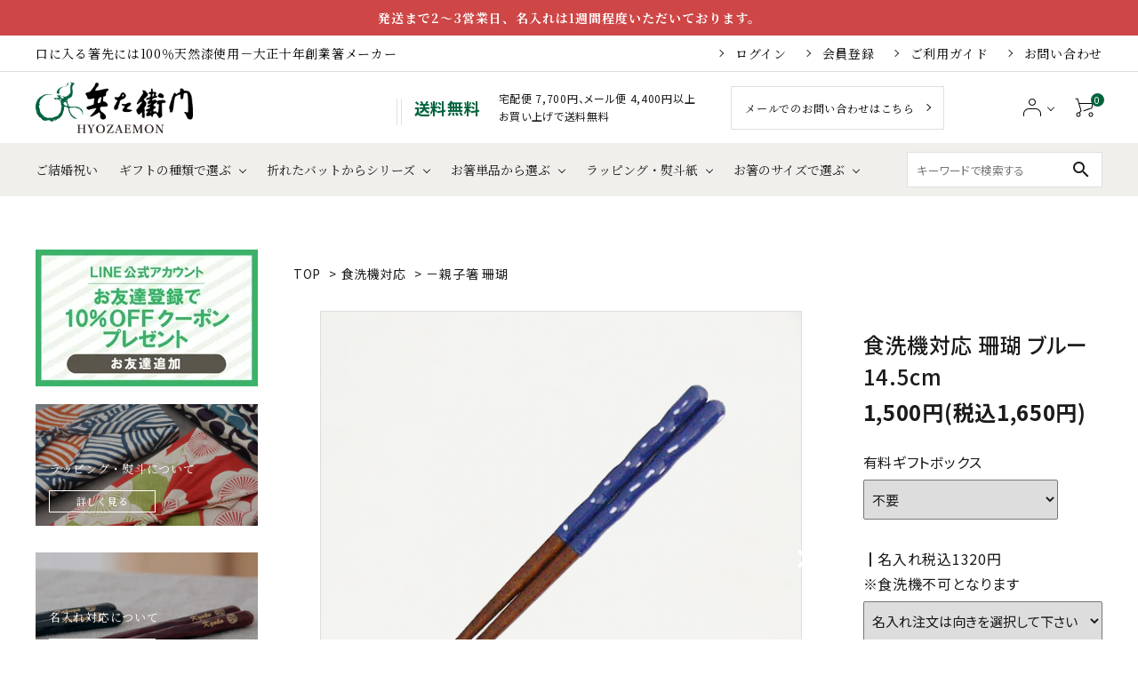

--- FILE ---
content_type: text/html; charset=EUC-JP
request_url: https://hyozaemon.shop/?pid=26231315
body_size: 28388
content:
<!DOCTYPE html PUBLIC "-//W3C//DTD XHTML 1.0 Transitional//EN" "http://www.w3.org/TR/xhtml1/DTD/xhtml1-transitional.dtd">
<html xmlns:og="http://ogp.me/ns#" xmlns:fb="http://www.facebook.com/2008/fbml" xmlns:mixi="http://mixi-platform.com/ns#" xmlns="http://www.w3.org/1999/xhtml" xml:lang="ja" lang="ja" dir="ltr">
<head>
<meta http-equiv="content-type" content="text/html; charset=euc-jp" />
<meta http-equiv="X-UA-Compatible" content="IE=edge,chrome=1" />
<title>箸┃食洗機対応 珊瑚 ブルー14.5cm 【兵左衛門オンラインショップ】</title>
<meta name="Keywords" content="食洗機対応 珊瑚 ブルー14.5cm,箸,はし,おはし,夫婦箸,お箸,めおとばし,ギフト,プレゼント,ひょうべえ,ひょうえもん,マイ箸,まいはし,おしゃれ,人気,カップル,使いやすい,兵左衛門 ,専門店 ,ひょうざえもん, 若狭, 若狭塗, けずり箸, 福井, モバイル箸, かっとばし,かっ飛ばし,カットバシ,カットばし,折れたバット, プロ野球, 八四郎, 分割, 携帯箸,マイ箸, ケイタイ箸,  はしづかい, 文化, アオダモ, 環境ホルモン, 矯正箸, 箸の持ち方, しつけ, マナー, ひょうざえもん, ひょうたん, 安心, 安全, うるし, お箸知育教室, 漆, みつろう, 蜜蝋, にほんぼう," />
<meta name="Description" content="でこぼこした持ち手とまだら模様が愛らしいお箸です。 手にフィットする、箸使いをサポートしてくれる形状です。 豊富なサイズとお色からお選びいただけるので、ご家族でお使いいただけます。" />
<meta name="Author" content="株式会社兵左衛門" />
<meta name="Copyright" content="株式会社兵左衛門" />
<meta http-equiv="content-style-type" content="text/css" />
<meta http-equiv="content-script-type" content="text/javascript" />
<link rel="stylesheet" href="https://img06.shop-pro.jp/PA01021/084/css/99/index.css?cmsp_timestamp=20260120092152" type="text/css" />
<link rel="stylesheet" href="https://img06.shop-pro.jp/PA01021/084/css/99/product.css?cmsp_timestamp=20260120092152" type="text/css" />

<link rel="alternate" type="application/rss+xml" title="rss" href="https://hyozaemon.shop/?mode=rss" />
<link rel="alternate" media="handheld" type="text/html" href="https://hyozaemon.shop/?prid=26231315" />
<link rel="shortcut icon" href="https://img06.shop-pro.jp/PA01021/084/favicon.ico?cmsp_timestamp=20240927084620" />
<script type="text/javascript" src="//ajax.googleapis.com/ajax/libs/jquery/1.7.2/jquery.min.js" ></script>
<meta property="og:title" content="箸┃食洗機対応 珊瑚 ブルー14.5cm 【兵左衛門オンラインショップ】" />
<meta property="og:description" content="でこぼこした持ち手とまだら模様が愛らしいお箸です。 手にフィットする、箸使いをサポートしてくれる形状です。 豊富なサイズとお色からお選びいただけるので、ご家族でお使いいただけます。" />
<meta property="og:url" content="https://hyozaemon.shop?pid=26231315" />
<meta property="og:site_name" content="兵左衛門オンラインショップ" />
<meta property="og:image" content="https://img06.shop-pro.jp/PA01021/084/product/26231315.png?cmsp_timestamp=20170417102350"/>
<meta property="og:type" content="product" />
<meta property="product:price:amount" content="1650" />
<meta property="product:price:currency" content="JPY" />
<meta property="product:product_link" content="https://hyozaemon.shop?pid=26231315" />
<meta name="viewport" content="width=device-width, initial-scale=1.0, maximum-scale=1.0, minimum-scale=1.0">
<meta name = "facebook-domain-verification" content = "8ljc1i95rlxe3gfqtfkm24e89fqpb0" />
<meta name="google-site-verification" content="dqn24tsLoThoV_ZuyRPN_siE1EmMYLX-Pjid3YRF2wE" />

<script>
  (function(i,s,o,g,r,a,m){i['GoogleAnalyticsObject']=r;i[r]=i[r]||function(){
  (i[r].q=i[r].q||[]).push(arguments)},i[r].l=1*new Date();a=s.createElement(o),
  m=s.getElementsByTagName(o)[0];a.async=1;a.src=g;m.parentNode.insertBefore(a,m)
  })(window,document,'script','https://www.google-analytics.com/analytics.js','ga');
  ga('create', 'UA-36882025-1', 'auto');
  ga('send', 'pageview');
</script>

<!-- Google tag (gtag.js) -->
<script async src="https://www.googletagmanager.com/gtag/js?id=G-5ESL7CYTKL"></script>
<script>
  window.dataLayer = window.dataLayer || [];
  function gtag(){dataLayer.push(arguments);}
  gtag('js', new Date());

  gtag('config', 'G-5ESL7CYTKL');
</script>

<script>
  var Colorme = {"page":"product","shop":{"account_id":"PA01021084","title":"\u5175\u5de6\u885b\u9580\u30aa\u30f3\u30e9\u30a4\u30f3\u30b7\u30e7\u30c3\u30d7"},"basket":{"total_price":0,"items":[]},"customer":{"id":null},"inventory_control":"none","product":{"shop_uid":"PA01021084","id":26231315,"name":"\u98df\u6d17\u6a5f\u5bfe\u5fdc \u73ca\u745a \u30d6\u30eb\u30fc14.5cm","model_number":"ST-030","stock_num":null,"sales_price":1500,"sales_price_including_tax":1650,"variants":[{"id":1,"option1_value":"\u4e0d\u8981","option2_value":"\u540d\u5165\u308c\u6ce8\u6587\u306f\u5411\u304d\u3092\u9078\u629e\u3057\u3066\u4e0b\u3055\u3044","title":"\u4e0d\u8981\u3000\u00d7\u3000\u540d\u5165\u308c\u6ce8\u6587\u306f\u5411\u304d\u3092\u9078\u629e\u3057\u3066\u4e0b\u3055\u3044","model_number":"","stock_num":null,"option_price":1500,"option_price_including_tax":1650,"option_members_price":1500,"option_members_price_including_tax":1650},{"id":2,"option1_value":"\u4e0d\u8981","option2_value":"\u25a0\u304a\u5f97\u3072\u3089\u304c\u306a\u306e\u307f\u7e26\u66f8\u304d","title":"\u4e0d\u8981\u3000\u00d7\u3000\u25a0\u304a\u5f97\u3072\u3089\u304c\u306a\u306e\u307f\u7e26\u66f8\u304d","model_number":"","stock_num":null,"option_price":2000,"option_price_including_tax":2200,"option_members_price":2000,"option_members_price_including_tax":2200},{"id":3,"option1_value":"\u4e0d\u8981","option2_value":"\u25a0\u304a\u5f97\u3072\u3089\u304c\u306a\u306e\u307f\u6a2a\u66f8\u304d\uff08\u53f3\u5229\u304d\uff09","title":"\u4e0d\u8981\u3000\u00d7\u3000\u25a0\u304a\u5f97\u3072\u3089\u304c\u306a\u306e\u307f\u6a2a\u66f8\u304d\uff08\u53f3\u5229\u304d\uff09","model_number":"","stock_num":null,"option_price":2000,"option_price_including_tax":2200,"option_members_price":2000,"option_members_price_including_tax":2200},{"id":4,"option1_value":"\u4e0d\u8981","option2_value":"\u25a0\u304a\u5f97\u3072\u3089\u304c\u306a\u306e\u307f\u6a2a\u66f8\u304d\uff08\u5de6\u5229\u304d\uff09","title":"\u4e0d\u8981\u3000\u00d7\u3000\u25a0\u304a\u5f97\u3072\u3089\u304c\u306a\u306e\u307f\u6a2a\u66f8\u304d\uff08\u5de6\u5229\u304d\uff09","model_number":"","stock_num":null,"option_price":2000,"option_price_including_tax":2200,"option_members_price":2000,"option_members_price_including_tax":2200},{"id":5,"option1_value":"\u4e0d\u8981","option2_value":"\u25a0\u3072\u3089\u304c\u306a\u4ee5\u5916\u7e26\u66f8\u304d\uff08\u6570\u5b57\u30a2\u30eb\u30d5\u30a1\u30d9\u30c3\u30c8\u4e0d\u53ef\uff09","title":"\u4e0d\u8981\u3000\u00d7\u3000\u25a0\u3072\u3089\u304c\u306a\u4ee5\u5916\u7e26\u66f8\u304d\uff08\u6570\u5b57\u30a2\u30eb\u30d5\u30a1\u30d9\u30c3\u30c8\u4e0d\u53ef\uff09","model_number":"","stock_num":null,"option_price":2700,"option_price_including_tax":2970,"option_members_price":2700,"option_members_price_including_tax":2970},{"id":6,"option1_value":"\u4e0d\u8981","option2_value":"\u25a0\u3072\u3089\u304c\u306a\u4ee5\u5916\u6a2a\u66f8\u304d\uff08\u53f3\u5229\u304d\uff09","title":"\u4e0d\u8981\u3000\u00d7\u3000\u25a0\u3072\u3089\u304c\u306a\u4ee5\u5916\u6a2a\u66f8\u304d\uff08\u53f3\u5229\u304d\uff09","model_number":"","stock_num":null,"option_price":2700,"option_price_including_tax":2970,"option_members_price":2700,"option_members_price_including_tax":2970},{"id":7,"option1_value":"\u4e0d\u8981","option2_value":"\u25a0\u3072\u3089\u304c\u306a\u4ee5\u5916\u6a2a\u66f8\u304d\uff08\u5de6\u5229\u304d\uff09","title":"\u4e0d\u8981\u3000\u00d7\u3000\u25a0\u3072\u3089\u304c\u306a\u4ee5\u5916\u6a2a\u66f8\u304d\uff08\u5de6\u5229\u304d\uff09","model_number":"","stock_num":null,"option_price":2700,"option_price_including_tax":2970,"option_members_price":2700,"option_members_price_including_tax":2970},{"id":8,"option1_value":"\u4e0d\u8981","option2_value":"\u540d\u5165\u308c\u4e0d\u8981","title":"\u4e0d\u8981\u3000\u00d7\u3000\u540d\u5165\u308c\u4e0d\u8981","model_number":"","stock_num":null,"option_price":1500,"option_price_including_tax":1650,"option_members_price":1500,"option_members_price_including_tax":1650},{"id":9,"option1_value":"\u25a0\u548c\u7d19\u30ae\u30d5\u30c8\u30dc\u30c3\u30af\u30b9\u8d64\uff11\u81b3\u7528","option2_value":"\u540d\u5165\u308c\u6ce8\u6587\u306f\u5411\u304d\u3092\u9078\u629e\u3057\u3066\u4e0b\u3055\u3044","title":"\u25a0\u548c\u7d19\u30ae\u30d5\u30c8\u30dc\u30c3\u30af\u30b9\u8d64\uff11\u81b3\u7528\u3000\u00d7\u3000\u540d\u5165\u308c\u6ce8\u6587\u306f\u5411\u304d\u3092\u9078\u629e\u3057\u3066\u4e0b\u3055\u3044","model_number":"","stock_num":null,"option_price":2100,"option_price_including_tax":2310,"option_members_price":2100,"option_members_price_including_tax":2310},{"id":10,"option1_value":"\u25a0\u548c\u7d19\u30ae\u30d5\u30c8\u30dc\u30c3\u30af\u30b9\u8d64\uff11\u81b3\u7528","option2_value":"\u25a0\u304a\u5f97\u3072\u3089\u304c\u306a\u306e\u307f\u7e26\u66f8\u304d","title":"\u25a0\u548c\u7d19\u30ae\u30d5\u30c8\u30dc\u30c3\u30af\u30b9\u8d64\uff11\u81b3\u7528\u3000\u00d7\u3000\u25a0\u304a\u5f97\u3072\u3089\u304c\u306a\u306e\u307f\u7e26\u66f8\u304d","model_number":"","stock_num":null,"option_price":2600,"option_price_including_tax":2860,"option_members_price":2600,"option_members_price_including_tax":2860},{"id":11,"option1_value":"\u25a0\u548c\u7d19\u30ae\u30d5\u30c8\u30dc\u30c3\u30af\u30b9\u8d64\uff11\u81b3\u7528","option2_value":"\u25a0\u304a\u5f97\u3072\u3089\u304c\u306a\u306e\u307f\u6a2a\u66f8\u304d\uff08\u53f3\u5229\u304d\uff09","title":"\u25a0\u548c\u7d19\u30ae\u30d5\u30c8\u30dc\u30c3\u30af\u30b9\u8d64\uff11\u81b3\u7528\u3000\u00d7\u3000\u25a0\u304a\u5f97\u3072\u3089\u304c\u306a\u306e\u307f\u6a2a\u66f8\u304d\uff08\u53f3\u5229\u304d\uff09","model_number":"","stock_num":null,"option_price":2600,"option_price_including_tax":2860,"option_members_price":2600,"option_members_price_including_tax":2860},{"id":12,"option1_value":"\u25a0\u548c\u7d19\u30ae\u30d5\u30c8\u30dc\u30c3\u30af\u30b9\u8d64\uff11\u81b3\u7528","option2_value":"\u25a0\u304a\u5f97\u3072\u3089\u304c\u306a\u306e\u307f\u6a2a\u66f8\u304d\uff08\u5de6\u5229\u304d\uff09","title":"\u25a0\u548c\u7d19\u30ae\u30d5\u30c8\u30dc\u30c3\u30af\u30b9\u8d64\uff11\u81b3\u7528\u3000\u00d7\u3000\u25a0\u304a\u5f97\u3072\u3089\u304c\u306a\u306e\u307f\u6a2a\u66f8\u304d\uff08\u5de6\u5229\u304d\uff09","model_number":"","stock_num":null,"option_price":2600,"option_price_including_tax":2860,"option_members_price":2600,"option_members_price_including_tax":2860},{"id":13,"option1_value":"\u25a0\u548c\u7d19\u30ae\u30d5\u30c8\u30dc\u30c3\u30af\u30b9\u8d64\uff11\u81b3\u7528","option2_value":"\u25a0\u3072\u3089\u304c\u306a\u4ee5\u5916\u7e26\u66f8\u304d\uff08\u6570\u5b57\u30a2\u30eb\u30d5\u30a1\u30d9\u30c3\u30c8\u4e0d\u53ef\uff09","title":"\u25a0\u548c\u7d19\u30ae\u30d5\u30c8\u30dc\u30c3\u30af\u30b9\u8d64\uff11\u81b3\u7528\u3000\u00d7\u3000\u25a0\u3072\u3089\u304c\u306a\u4ee5\u5916\u7e26\u66f8\u304d\uff08\u6570\u5b57\u30a2\u30eb\u30d5\u30a1\u30d9\u30c3\u30c8\u4e0d\u53ef\uff09","model_number":"","stock_num":null,"option_price":3300,"option_price_including_tax":3630,"option_members_price":3300,"option_members_price_including_tax":3630},{"id":14,"option1_value":"\u25a0\u548c\u7d19\u30ae\u30d5\u30c8\u30dc\u30c3\u30af\u30b9\u8d64\uff11\u81b3\u7528","option2_value":"\u25a0\u3072\u3089\u304c\u306a\u4ee5\u5916\u6a2a\u66f8\u304d\uff08\u53f3\u5229\u304d\uff09","title":"\u25a0\u548c\u7d19\u30ae\u30d5\u30c8\u30dc\u30c3\u30af\u30b9\u8d64\uff11\u81b3\u7528\u3000\u00d7\u3000\u25a0\u3072\u3089\u304c\u306a\u4ee5\u5916\u6a2a\u66f8\u304d\uff08\u53f3\u5229\u304d\uff09","model_number":"","stock_num":null,"option_price":3300,"option_price_including_tax":3630,"option_members_price":3300,"option_members_price_including_tax":3630},{"id":15,"option1_value":"\u25a0\u548c\u7d19\u30ae\u30d5\u30c8\u30dc\u30c3\u30af\u30b9\u8d64\uff11\u81b3\u7528","option2_value":"\u25a0\u3072\u3089\u304c\u306a\u4ee5\u5916\u6a2a\u66f8\u304d\uff08\u5de6\u5229\u304d\uff09","title":"\u25a0\u548c\u7d19\u30ae\u30d5\u30c8\u30dc\u30c3\u30af\u30b9\u8d64\uff11\u81b3\u7528\u3000\u00d7\u3000\u25a0\u3072\u3089\u304c\u306a\u4ee5\u5916\u6a2a\u66f8\u304d\uff08\u5de6\u5229\u304d\uff09","model_number":"","stock_num":null,"option_price":3300,"option_price_including_tax":3630,"option_members_price":3300,"option_members_price_including_tax":3630},{"id":16,"option1_value":"\u25a0\u548c\u7d19\u30ae\u30d5\u30c8\u30dc\u30c3\u30af\u30b9\u8d64\uff11\u81b3\u7528","option2_value":"\u540d\u5165\u308c\u4e0d\u8981","title":"\u25a0\u548c\u7d19\u30ae\u30d5\u30c8\u30dc\u30c3\u30af\u30b9\u8d64\uff11\u81b3\u7528\u3000\u00d7\u3000\u540d\u5165\u308c\u4e0d\u8981","model_number":"","stock_num":null,"option_price":2100,"option_price_including_tax":2310,"option_members_price":2100,"option_members_price_including_tax":2310},{"id":17,"option1_value":"\u25a0\u548c\u7d19\u30ae\u30d5\u30c8\u30dc\u30c3\u30af\u30b9\u8d64\uff12\u81b3\u7528","option2_value":"\u540d\u5165\u308c\u6ce8\u6587\u306f\u5411\u304d\u3092\u9078\u629e\u3057\u3066\u4e0b\u3055\u3044","title":"\u25a0\u548c\u7d19\u30ae\u30d5\u30c8\u30dc\u30c3\u30af\u30b9\u8d64\uff12\u81b3\u7528\u3000\u00d7\u3000\u540d\u5165\u308c\u6ce8\u6587\u306f\u5411\u304d\u3092\u9078\u629e\u3057\u3066\u4e0b\u3055\u3044","model_number":"","stock_num":null,"option_price":2100,"option_price_including_tax":2310,"option_members_price":2100,"option_members_price_including_tax":2310},{"id":18,"option1_value":"\u25a0\u548c\u7d19\u30ae\u30d5\u30c8\u30dc\u30c3\u30af\u30b9\u8d64\uff12\u81b3\u7528","option2_value":"\u25a0\u304a\u5f97\u3072\u3089\u304c\u306a\u306e\u307f\u7e26\u66f8\u304d","title":"\u25a0\u548c\u7d19\u30ae\u30d5\u30c8\u30dc\u30c3\u30af\u30b9\u8d64\uff12\u81b3\u7528\u3000\u00d7\u3000\u25a0\u304a\u5f97\u3072\u3089\u304c\u306a\u306e\u307f\u7e26\u66f8\u304d","model_number":"","stock_num":null,"option_price":2600,"option_price_including_tax":2860,"option_members_price":2600,"option_members_price_including_tax":2860},{"id":19,"option1_value":"\u25a0\u548c\u7d19\u30ae\u30d5\u30c8\u30dc\u30c3\u30af\u30b9\u8d64\uff12\u81b3\u7528","option2_value":"\u25a0\u304a\u5f97\u3072\u3089\u304c\u306a\u306e\u307f\u6a2a\u66f8\u304d\uff08\u53f3\u5229\u304d\uff09","title":"\u25a0\u548c\u7d19\u30ae\u30d5\u30c8\u30dc\u30c3\u30af\u30b9\u8d64\uff12\u81b3\u7528\u3000\u00d7\u3000\u25a0\u304a\u5f97\u3072\u3089\u304c\u306a\u306e\u307f\u6a2a\u66f8\u304d\uff08\u53f3\u5229\u304d\uff09","model_number":"","stock_num":null,"option_price":2600,"option_price_including_tax":2860,"option_members_price":2600,"option_members_price_including_tax":2860},{"id":20,"option1_value":"\u25a0\u548c\u7d19\u30ae\u30d5\u30c8\u30dc\u30c3\u30af\u30b9\u8d64\uff12\u81b3\u7528","option2_value":"\u25a0\u304a\u5f97\u3072\u3089\u304c\u306a\u306e\u307f\u6a2a\u66f8\u304d\uff08\u5de6\u5229\u304d\uff09","title":"\u25a0\u548c\u7d19\u30ae\u30d5\u30c8\u30dc\u30c3\u30af\u30b9\u8d64\uff12\u81b3\u7528\u3000\u00d7\u3000\u25a0\u304a\u5f97\u3072\u3089\u304c\u306a\u306e\u307f\u6a2a\u66f8\u304d\uff08\u5de6\u5229\u304d\uff09","model_number":"","stock_num":null,"option_price":2600,"option_price_including_tax":2860,"option_members_price":2600,"option_members_price_including_tax":2860},{"id":21,"option1_value":"\u25a0\u548c\u7d19\u30ae\u30d5\u30c8\u30dc\u30c3\u30af\u30b9\u8d64\uff12\u81b3\u7528","option2_value":"\u25a0\u3072\u3089\u304c\u306a\u4ee5\u5916\u7e26\u66f8\u304d\uff08\u6570\u5b57\u30a2\u30eb\u30d5\u30a1\u30d9\u30c3\u30c8\u4e0d\u53ef\uff09","title":"\u25a0\u548c\u7d19\u30ae\u30d5\u30c8\u30dc\u30c3\u30af\u30b9\u8d64\uff12\u81b3\u7528\u3000\u00d7\u3000\u25a0\u3072\u3089\u304c\u306a\u4ee5\u5916\u7e26\u66f8\u304d\uff08\u6570\u5b57\u30a2\u30eb\u30d5\u30a1\u30d9\u30c3\u30c8\u4e0d\u53ef\uff09","model_number":"","stock_num":null,"option_price":3300,"option_price_including_tax":3630,"option_members_price":3300,"option_members_price_including_tax":3630},{"id":22,"option1_value":"\u25a0\u548c\u7d19\u30ae\u30d5\u30c8\u30dc\u30c3\u30af\u30b9\u8d64\uff12\u81b3\u7528","option2_value":"\u25a0\u3072\u3089\u304c\u306a\u4ee5\u5916\u6a2a\u66f8\u304d\uff08\u53f3\u5229\u304d\uff09","title":"\u25a0\u548c\u7d19\u30ae\u30d5\u30c8\u30dc\u30c3\u30af\u30b9\u8d64\uff12\u81b3\u7528\u3000\u00d7\u3000\u25a0\u3072\u3089\u304c\u306a\u4ee5\u5916\u6a2a\u66f8\u304d\uff08\u53f3\u5229\u304d\uff09","model_number":"","stock_num":null,"option_price":3300,"option_price_including_tax":3630,"option_members_price":3300,"option_members_price_including_tax":3630},{"id":23,"option1_value":"\u25a0\u548c\u7d19\u30ae\u30d5\u30c8\u30dc\u30c3\u30af\u30b9\u8d64\uff12\u81b3\u7528","option2_value":"\u25a0\u3072\u3089\u304c\u306a\u4ee5\u5916\u6a2a\u66f8\u304d\uff08\u5de6\u5229\u304d\uff09","title":"\u25a0\u548c\u7d19\u30ae\u30d5\u30c8\u30dc\u30c3\u30af\u30b9\u8d64\uff12\u81b3\u7528\u3000\u00d7\u3000\u25a0\u3072\u3089\u304c\u306a\u4ee5\u5916\u6a2a\u66f8\u304d\uff08\u5de6\u5229\u304d\uff09","model_number":"","stock_num":null,"option_price":3300,"option_price_including_tax":3630,"option_members_price":3300,"option_members_price_including_tax":3630},{"id":24,"option1_value":"\u25a0\u548c\u7d19\u30ae\u30d5\u30c8\u30dc\u30c3\u30af\u30b9\u8d64\uff12\u81b3\u7528","option2_value":"\u540d\u5165\u308c\u4e0d\u8981","title":"\u25a0\u548c\u7d19\u30ae\u30d5\u30c8\u30dc\u30c3\u30af\u30b9\u8d64\uff12\u81b3\u7528\u3000\u00d7\u3000\u540d\u5165\u308c\u4e0d\u8981","model_number":"","stock_num":null,"option_price":2100,"option_price_including_tax":2310,"option_members_price":2100,"option_members_price_including_tax":2310}],"category":{"id_big":2714589,"id_small":2},"groups":[{"id":186763},{"id":1074245},{"id":2586585},{"id":2743626},{"id":2811280},{"id":2812122},{"id":2832680},{"id":2832692},{"id":2991367}],"members_price":1500,"members_price_including_tax":1650}};

  (function() {
    function insertScriptTags() {
      var scriptTagDetails = [{"src":"https:\/\/checkout-api.worldshopping.jp\/v1\/script?token=hyozaemon_shop-pro_jp","integrity":null},{"src":"https:\/\/back-in-stock-assets.colorme.app\/widget.js","integrity":null},{"src":"https:\/\/assets.buzzec.jp\/colorme\/tags\/gtm-ngp4g9zv_shop_1759305618.js","integrity":"sha384-3sGM7bPXH7qBgmy2PlrYedrS6tLYTEaymoT3scFNvU\/dLg2FokXaS8U7tggkZL1t"}];
      var entry = document.getElementsByTagName('script')[0];

      scriptTagDetails.forEach(function(tagDetail) {
        var script = document.createElement('script');

        script.type = 'text/javascript';
        script.src = tagDetail.src;
        script.async = true;

        if( tagDetail.integrity ) {
          script.integrity = tagDetail.integrity;
          script.setAttribute('crossorigin', 'anonymous');
        }

        entry.parentNode.insertBefore(script, entry);
      })
    }

    window.addEventListener('load', insertScriptTags, false);
  })();
</script><script>
  var Colorme = {"page":"product","shop":{"account_id":"PA01021084","title":"\u5175\u5de6\u885b\u9580\u30aa\u30f3\u30e9\u30a4\u30f3\u30b7\u30e7\u30c3\u30d7"},"basket":{"total_price":0,"items":[]},"customer":{"id":null},"inventory_control":"none","product":{"shop_uid":"PA01021084","id":26231315,"name":"\u98df\u6d17\u6a5f\u5bfe\u5fdc \u73ca\u745a \u30d6\u30eb\u30fc14.5cm","model_number":"ST-030","stock_num":null,"sales_price":1500,"sales_price_including_tax":1650,"variants":[{"id":1,"option1_value":"\u4e0d\u8981","option2_value":"\u540d\u5165\u308c\u6ce8\u6587\u306f\u5411\u304d\u3092\u9078\u629e\u3057\u3066\u4e0b\u3055\u3044","title":"\u4e0d\u8981\u3000\u00d7\u3000\u540d\u5165\u308c\u6ce8\u6587\u306f\u5411\u304d\u3092\u9078\u629e\u3057\u3066\u4e0b\u3055\u3044","model_number":"","stock_num":null,"option_price":1500,"option_price_including_tax":1650,"option_members_price":1500,"option_members_price_including_tax":1650},{"id":2,"option1_value":"\u4e0d\u8981","option2_value":"\u25a0\u304a\u5f97\u3072\u3089\u304c\u306a\u306e\u307f\u7e26\u66f8\u304d","title":"\u4e0d\u8981\u3000\u00d7\u3000\u25a0\u304a\u5f97\u3072\u3089\u304c\u306a\u306e\u307f\u7e26\u66f8\u304d","model_number":"","stock_num":null,"option_price":2000,"option_price_including_tax":2200,"option_members_price":2000,"option_members_price_including_tax":2200},{"id":3,"option1_value":"\u4e0d\u8981","option2_value":"\u25a0\u304a\u5f97\u3072\u3089\u304c\u306a\u306e\u307f\u6a2a\u66f8\u304d\uff08\u53f3\u5229\u304d\uff09","title":"\u4e0d\u8981\u3000\u00d7\u3000\u25a0\u304a\u5f97\u3072\u3089\u304c\u306a\u306e\u307f\u6a2a\u66f8\u304d\uff08\u53f3\u5229\u304d\uff09","model_number":"","stock_num":null,"option_price":2000,"option_price_including_tax":2200,"option_members_price":2000,"option_members_price_including_tax":2200},{"id":4,"option1_value":"\u4e0d\u8981","option2_value":"\u25a0\u304a\u5f97\u3072\u3089\u304c\u306a\u306e\u307f\u6a2a\u66f8\u304d\uff08\u5de6\u5229\u304d\uff09","title":"\u4e0d\u8981\u3000\u00d7\u3000\u25a0\u304a\u5f97\u3072\u3089\u304c\u306a\u306e\u307f\u6a2a\u66f8\u304d\uff08\u5de6\u5229\u304d\uff09","model_number":"","stock_num":null,"option_price":2000,"option_price_including_tax":2200,"option_members_price":2000,"option_members_price_including_tax":2200},{"id":5,"option1_value":"\u4e0d\u8981","option2_value":"\u25a0\u3072\u3089\u304c\u306a\u4ee5\u5916\u7e26\u66f8\u304d\uff08\u6570\u5b57\u30a2\u30eb\u30d5\u30a1\u30d9\u30c3\u30c8\u4e0d\u53ef\uff09","title":"\u4e0d\u8981\u3000\u00d7\u3000\u25a0\u3072\u3089\u304c\u306a\u4ee5\u5916\u7e26\u66f8\u304d\uff08\u6570\u5b57\u30a2\u30eb\u30d5\u30a1\u30d9\u30c3\u30c8\u4e0d\u53ef\uff09","model_number":"","stock_num":null,"option_price":2700,"option_price_including_tax":2970,"option_members_price":2700,"option_members_price_including_tax":2970},{"id":6,"option1_value":"\u4e0d\u8981","option2_value":"\u25a0\u3072\u3089\u304c\u306a\u4ee5\u5916\u6a2a\u66f8\u304d\uff08\u53f3\u5229\u304d\uff09","title":"\u4e0d\u8981\u3000\u00d7\u3000\u25a0\u3072\u3089\u304c\u306a\u4ee5\u5916\u6a2a\u66f8\u304d\uff08\u53f3\u5229\u304d\uff09","model_number":"","stock_num":null,"option_price":2700,"option_price_including_tax":2970,"option_members_price":2700,"option_members_price_including_tax":2970},{"id":7,"option1_value":"\u4e0d\u8981","option2_value":"\u25a0\u3072\u3089\u304c\u306a\u4ee5\u5916\u6a2a\u66f8\u304d\uff08\u5de6\u5229\u304d\uff09","title":"\u4e0d\u8981\u3000\u00d7\u3000\u25a0\u3072\u3089\u304c\u306a\u4ee5\u5916\u6a2a\u66f8\u304d\uff08\u5de6\u5229\u304d\uff09","model_number":"","stock_num":null,"option_price":2700,"option_price_including_tax":2970,"option_members_price":2700,"option_members_price_including_tax":2970},{"id":8,"option1_value":"\u4e0d\u8981","option2_value":"\u540d\u5165\u308c\u4e0d\u8981","title":"\u4e0d\u8981\u3000\u00d7\u3000\u540d\u5165\u308c\u4e0d\u8981","model_number":"","stock_num":null,"option_price":1500,"option_price_including_tax":1650,"option_members_price":1500,"option_members_price_including_tax":1650},{"id":9,"option1_value":"\u25a0\u548c\u7d19\u30ae\u30d5\u30c8\u30dc\u30c3\u30af\u30b9\u8d64\uff11\u81b3\u7528","option2_value":"\u540d\u5165\u308c\u6ce8\u6587\u306f\u5411\u304d\u3092\u9078\u629e\u3057\u3066\u4e0b\u3055\u3044","title":"\u25a0\u548c\u7d19\u30ae\u30d5\u30c8\u30dc\u30c3\u30af\u30b9\u8d64\uff11\u81b3\u7528\u3000\u00d7\u3000\u540d\u5165\u308c\u6ce8\u6587\u306f\u5411\u304d\u3092\u9078\u629e\u3057\u3066\u4e0b\u3055\u3044","model_number":"","stock_num":null,"option_price":2100,"option_price_including_tax":2310,"option_members_price":2100,"option_members_price_including_tax":2310},{"id":10,"option1_value":"\u25a0\u548c\u7d19\u30ae\u30d5\u30c8\u30dc\u30c3\u30af\u30b9\u8d64\uff11\u81b3\u7528","option2_value":"\u25a0\u304a\u5f97\u3072\u3089\u304c\u306a\u306e\u307f\u7e26\u66f8\u304d","title":"\u25a0\u548c\u7d19\u30ae\u30d5\u30c8\u30dc\u30c3\u30af\u30b9\u8d64\uff11\u81b3\u7528\u3000\u00d7\u3000\u25a0\u304a\u5f97\u3072\u3089\u304c\u306a\u306e\u307f\u7e26\u66f8\u304d","model_number":"","stock_num":null,"option_price":2600,"option_price_including_tax":2860,"option_members_price":2600,"option_members_price_including_tax":2860},{"id":11,"option1_value":"\u25a0\u548c\u7d19\u30ae\u30d5\u30c8\u30dc\u30c3\u30af\u30b9\u8d64\uff11\u81b3\u7528","option2_value":"\u25a0\u304a\u5f97\u3072\u3089\u304c\u306a\u306e\u307f\u6a2a\u66f8\u304d\uff08\u53f3\u5229\u304d\uff09","title":"\u25a0\u548c\u7d19\u30ae\u30d5\u30c8\u30dc\u30c3\u30af\u30b9\u8d64\uff11\u81b3\u7528\u3000\u00d7\u3000\u25a0\u304a\u5f97\u3072\u3089\u304c\u306a\u306e\u307f\u6a2a\u66f8\u304d\uff08\u53f3\u5229\u304d\uff09","model_number":"","stock_num":null,"option_price":2600,"option_price_including_tax":2860,"option_members_price":2600,"option_members_price_including_tax":2860},{"id":12,"option1_value":"\u25a0\u548c\u7d19\u30ae\u30d5\u30c8\u30dc\u30c3\u30af\u30b9\u8d64\uff11\u81b3\u7528","option2_value":"\u25a0\u304a\u5f97\u3072\u3089\u304c\u306a\u306e\u307f\u6a2a\u66f8\u304d\uff08\u5de6\u5229\u304d\uff09","title":"\u25a0\u548c\u7d19\u30ae\u30d5\u30c8\u30dc\u30c3\u30af\u30b9\u8d64\uff11\u81b3\u7528\u3000\u00d7\u3000\u25a0\u304a\u5f97\u3072\u3089\u304c\u306a\u306e\u307f\u6a2a\u66f8\u304d\uff08\u5de6\u5229\u304d\uff09","model_number":"","stock_num":null,"option_price":2600,"option_price_including_tax":2860,"option_members_price":2600,"option_members_price_including_tax":2860},{"id":13,"option1_value":"\u25a0\u548c\u7d19\u30ae\u30d5\u30c8\u30dc\u30c3\u30af\u30b9\u8d64\uff11\u81b3\u7528","option2_value":"\u25a0\u3072\u3089\u304c\u306a\u4ee5\u5916\u7e26\u66f8\u304d\uff08\u6570\u5b57\u30a2\u30eb\u30d5\u30a1\u30d9\u30c3\u30c8\u4e0d\u53ef\uff09","title":"\u25a0\u548c\u7d19\u30ae\u30d5\u30c8\u30dc\u30c3\u30af\u30b9\u8d64\uff11\u81b3\u7528\u3000\u00d7\u3000\u25a0\u3072\u3089\u304c\u306a\u4ee5\u5916\u7e26\u66f8\u304d\uff08\u6570\u5b57\u30a2\u30eb\u30d5\u30a1\u30d9\u30c3\u30c8\u4e0d\u53ef\uff09","model_number":"","stock_num":null,"option_price":3300,"option_price_including_tax":3630,"option_members_price":3300,"option_members_price_including_tax":3630},{"id":14,"option1_value":"\u25a0\u548c\u7d19\u30ae\u30d5\u30c8\u30dc\u30c3\u30af\u30b9\u8d64\uff11\u81b3\u7528","option2_value":"\u25a0\u3072\u3089\u304c\u306a\u4ee5\u5916\u6a2a\u66f8\u304d\uff08\u53f3\u5229\u304d\uff09","title":"\u25a0\u548c\u7d19\u30ae\u30d5\u30c8\u30dc\u30c3\u30af\u30b9\u8d64\uff11\u81b3\u7528\u3000\u00d7\u3000\u25a0\u3072\u3089\u304c\u306a\u4ee5\u5916\u6a2a\u66f8\u304d\uff08\u53f3\u5229\u304d\uff09","model_number":"","stock_num":null,"option_price":3300,"option_price_including_tax":3630,"option_members_price":3300,"option_members_price_including_tax":3630},{"id":15,"option1_value":"\u25a0\u548c\u7d19\u30ae\u30d5\u30c8\u30dc\u30c3\u30af\u30b9\u8d64\uff11\u81b3\u7528","option2_value":"\u25a0\u3072\u3089\u304c\u306a\u4ee5\u5916\u6a2a\u66f8\u304d\uff08\u5de6\u5229\u304d\uff09","title":"\u25a0\u548c\u7d19\u30ae\u30d5\u30c8\u30dc\u30c3\u30af\u30b9\u8d64\uff11\u81b3\u7528\u3000\u00d7\u3000\u25a0\u3072\u3089\u304c\u306a\u4ee5\u5916\u6a2a\u66f8\u304d\uff08\u5de6\u5229\u304d\uff09","model_number":"","stock_num":null,"option_price":3300,"option_price_including_tax":3630,"option_members_price":3300,"option_members_price_including_tax":3630},{"id":16,"option1_value":"\u25a0\u548c\u7d19\u30ae\u30d5\u30c8\u30dc\u30c3\u30af\u30b9\u8d64\uff11\u81b3\u7528","option2_value":"\u540d\u5165\u308c\u4e0d\u8981","title":"\u25a0\u548c\u7d19\u30ae\u30d5\u30c8\u30dc\u30c3\u30af\u30b9\u8d64\uff11\u81b3\u7528\u3000\u00d7\u3000\u540d\u5165\u308c\u4e0d\u8981","model_number":"","stock_num":null,"option_price":2100,"option_price_including_tax":2310,"option_members_price":2100,"option_members_price_including_tax":2310},{"id":17,"option1_value":"\u25a0\u548c\u7d19\u30ae\u30d5\u30c8\u30dc\u30c3\u30af\u30b9\u8d64\uff12\u81b3\u7528","option2_value":"\u540d\u5165\u308c\u6ce8\u6587\u306f\u5411\u304d\u3092\u9078\u629e\u3057\u3066\u4e0b\u3055\u3044","title":"\u25a0\u548c\u7d19\u30ae\u30d5\u30c8\u30dc\u30c3\u30af\u30b9\u8d64\uff12\u81b3\u7528\u3000\u00d7\u3000\u540d\u5165\u308c\u6ce8\u6587\u306f\u5411\u304d\u3092\u9078\u629e\u3057\u3066\u4e0b\u3055\u3044","model_number":"","stock_num":null,"option_price":2100,"option_price_including_tax":2310,"option_members_price":2100,"option_members_price_including_tax":2310},{"id":18,"option1_value":"\u25a0\u548c\u7d19\u30ae\u30d5\u30c8\u30dc\u30c3\u30af\u30b9\u8d64\uff12\u81b3\u7528","option2_value":"\u25a0\u304a\u5f97\u3072\u3089\u304c\u306a\u306e\u307f\u7e26\u66f8\u304d","title":"\u25a0\u548c\u7d19\u30ae\u30d5\u30c8\u30dc\u30c3\u30af\u30b9\u8d64\uff12\u81b3\u7528\u3000\u00d7\u3000\u25a0\u304a\u5f97\u3072\u3089\u304c\u306a\u306e\u307f\u7e26\u66f8\u304d","model_number":"","stock_num":null,"option_price":2600,"option_price_including_tax":2860,"option_members_price":2600,"option_members_price_including_tax":2860},{"id":19,"option1_value":"\u25a0\u548c\u7d19\u30ae\u30d5\u30c8\u30dc\u30c3\u30af\u30b9\u8d64\uff12\u81b3\u7528","option2_value":"\u25a0\u304a\u5f97\u3072\u3089\u304c\u306a\u306e\u307f\u6a2a\u66f8\u304d\uff08\u53f3\u5229\u304d\uff09","title":"\u25a0\u548c\u7d19\u30ae\u30d5\u30c8\u30dc\u30c3\u30af\u30b9\u8d64\uff12\u81b3\u7528\u3000\u00d7\u3000\u25a0\u304a\u5f97\u3072\u3089\u304c\u306a\u306e\u307f\u6a2a\u66f8\u304d\uff08\u53f3\u5229\u304d\uff09","model_number":"","stock_num":null,"option_price":2600,"option_price_including_tax":2860,"option_members_price":2600,"option_members_price_including_tax":2860},{"id":20,"option1_value":"\u25a0\u548c\u7d19\u30ae\u30d5\u30c8\u30dc\u30c3\u30af\u30b9\u8d64\uff12\u81b3\u7528","option2_value":"\u25a0\u304a\u5f97\u3072\u3089\u304c\u306a\u306e\u307f\u6a2a\u66f8\u304d\uff08\u5de6\u5229\u304d\uff09","title":"\u25a0\u548c\u7d19\u30ae\u30d5\u30c8\u30dc\u30c3\u30af\u30b9\u8d64\uff12\u81b3\u7528\u3000\u00d7\u3000\u25a0\u304a\u5f97\u3072\u3089\u304c\u306a\u306e\u307f\u6a2a\u66f8\u304d\uff08\u5de6\u5229\u304d\uff09","model_number":"","stock_num":null,"option_price":2600,"option_price_including_tax":2860,"option_members_price":2600,"option_members_price_including_tax":2860},{"id":21,"option1_value":"\u25a0\u548c\u7d19\u30ae\u30d5\u30c8\u30dc\u30c3\u30af\u30b9\u8d64\uff12\u81b3\u7528","option2_value":"\u25a0\u3072\u3089\u304c\u306a\u4ee5\u5916\u7e26\u66f8\u304d\uff08\u6570\u5b57\u30a2\u30eb\u30d5\u30a1\u30d9\u30c3\u30c8\u4e0d\u53ef\uff09","title":"\u25a0\u548c\u7d19\u30ae\u30d5\u30c8\u30dc\u30c3\u30af\u30b9\u8d64\uff12\u81b3\u7528\u3000\u00d7\u3000\u25a0\u3072\u3089\u304c\u306a\u4ee5\u5916\u7e26\u66f8\u304d\uff08\u6570\u5b57\u30a2\u30eb\u30d5\u30a1\u30d9\u30c3\u30c8\u4e0d\u53ef\uff09","model_number":"","stock_num":null,"option_price":3300,"option_price_including_tax":3630,"option_members_price":3300,"option_members_price_including_tax":3630},{"id":22,"option1_value":"\u25a0\u548c\u7d19\u30ae\u30d5\u30c8\u30dc\u30c3\u30af\u30b9\u8d64\uff12\u81b3\u7528","option2_value":"\u25a0\u3072\u3089\u304c\u306a\u4ee5\u5916\u6a2a\u66f8\u304d\uff08\u53f3\u5229\u304d\uff09","title":"\u25a0\u548c\u7d19\u30ae\u30d5\u30c8\u30dc\u30c3\u30af\u30b9\u8d64\uff12\u81b3\u7528\u3000\u00d7\u3000\u25a0\u3072\u3089\u304c\u306a\u4ee5\u5916\u6a2a\u66f8\u304d\uff08\u53f3\u5229\u304d\uff09","model_number":"","stock_num":null,"option_price":3300,"option_price_including_tax":3630,"option_members_price":3300,"option_members_price_including_tax":3630},{"id":23,"option1_value":"\u25a0\u548c\u7d19\u30ae\u30d5\u30c8\u30dc\u30c3\u30af\u30b9\u8d64\uff12\u81b3\u7528","option2_value":"\u25a0\u3072\u3089\u304c\u306a\u4ee5\u5916\u6a2a\u66f8\u304d\uff08\u5de6\u5229\u304d\uff09","title":"\u25a0\u548c\u7d19\u30ae\u30d5\u30c8\u30dc\u30c3\u30af\u30b9\u8d64\uff12\u81b3\u7528\u3000\u00d7\u3000\u25a0\u3072\u3089\u304c\u306a\u4ee5\u5916\u6a2a\u66f8\u304d\uff08\u5de6\u5229\u304d\uff09","model_number":"","stock_num":null,"option_price":3300,"option_price_including_tax":3630,"option_members_price":3300,"option_members_price_including_tax":3630},{"id":24,"option1_value":"\u25a0\u548c\u7d19\u30ae\u30d5\u30c8\u30dc\u30c3\u30af\u30b9\u8d64\uff12\u81b3\u7528","option2_value":"\u540d\u5165\u308c\u4e0d\u8981","title":"\u25a0\u548c\u7d19\u30ae\u30d5\u30c8\u30dc\u30c3\u30af\u30b9\u8d64\uff12\u81b3\u7528\u3000\u00d7\u3000\u540d\u5165\u308c\u4e0d\u8981","model_number":"","stock_num":null,"option_price":2100,"option_price_including_tax":2310,"option_members_price":2100,"option_members_price_including_tax":2310}],"category":{"id_big":2714589,"id_small":2},"groups":[{"id":186763},{"id":1074245},{"id":2586585},{"id":2743626},{"id":2811280},{"id":2812122},{"id":2832680},{"id":2832692},{"id":2991367}],"members_price":1500,"members_price_including_tax":1650}};

  (function() {
    function insertFastScriptTags() {
      var scriptTagDetails = [{"src":"https:\/\/custom-options-assets.colorme.app\/custom-options-es5.js","integrity":null}];
      var entry = document.getElementsByTagName('script')[0];

      scriptTagDetails.forEach(function(tagDetail) {
        var script = document.createElement('script');

        script.type = 'text/javascript';
        script.src = tagDetail.src;
        script.async = true;

        if( tagDetail.integrity ) {
          script.integrity = tagDetail.integrity;
          script.setAttribute('crossorigin', 'anonymous');
        }

        entry.parentNode.insertBefore(script, entry);
      })
    }

    window.addEventListener('DOMContentLoaded', insertFastScriptTags, false);
  })();
</script>
</head>
<body>
<meta name="colorme-acc-payload" content="?st=1&pt=10029&ut=26231315&at=PA01021084&v=20260122210815&re=&cn=9e66209c39125542552bf77c879eafa0" width="1" height="1" alt="" /><script>!function(){"use strict";Array.prototype.slice.call(document.getElementsByTagName("script")).filter((function(t){return t.src&&t.src.match(new RegExp("dist/acc-track.js$"))})).forEach((function(t){return document.body.removeChild(t)})),function t(c){var r=arguments.length>1&&void 0!==arguments[1]?arguments[1]:0;if(!(r>=c.length)){var e=document.createElement("script");e.onerror=function(){return t(c,r+1)},e.src="https://"+c[r]+"/dist/acc-track.js?rev=3",document.body.appendChild(e)}}(["acclog001.shop-pro.jp","acclog002.shop-pro.jp"])}();</script><link rel="stylesheet" type="text/css" href="https://cdnjs.cloudflare.com/ajax/libs/slick-carousel/1.8.1/slick-theme.min.css"/>
<link rel="stylesheet" type="text/css" href="https://cdnjs.cloudflare.com/ajax/libs/slick-carousel/1.8.1/slick.min.css"/>


<link rel="stylesheet" type="text/css" href="https://file001.shop-pro.jp/PA01021/084/colorme/css/main.css"/>

<link href="https://fonts.googleapis.com/icon?family=Material+Icons" rel="stylesheet">
<script src="https://cdnjs.cloudflare.com/ajax/libs/slick-carousel/1.8.1/slick.min.js"></script>


  <header id="hdr" class="hdr--typeE">
<div class="hdrTop hdrTop1">
<div class="hdrInner">
	<div class="pcOnly"></div>
<b>発送まで2～3営業日、名入れは1週間程度いただいております。</b>
    </div>
  </div> 
  <div class="hdrTop hdrTop2">
    <div class="hdrInner">
        <p class="hdrInfo pcOnly">
          口に入る箸先には100％天然漆使用－大正十年創業箸メーカー
        </p>
        <p class="hdrInfo spOnly">
          ゆうパック7,000円／メール便4,400円以上で送料無料
        </p>
        <nav class="exNav exNav--typeA">
          <ul>
                  <li class="wpHide"><a href="https://hyozaemon.shop/?mode=login&shop_back_url=https%3A%2F%2Fhyozaemon.shop%2F">ログイン</a></li>
        <li class="wpHide"><a href="https://hyozaemon.shop/customer/signup/new">会員登録</a></li>
                      <li><a href="https://hyozaemon.shop/?mode=sk#payment">ご利用ガイド</a></li>
            <li><a href="https://hyozaemon.shop-pro.jp/customer/inquiries/new">お問い合わせ</a></li>
          </ul>
        </nav>

    </div>
  </div>
  <div class="hdrFixed">
    <div class="hdrMiddle hdrMiddle--logoLeft">
      <div class="hdrInner">
        <div class="hdrMiddle__left spOnly">
<nav class="iconNav">
  <ul>
    <li>
      <div id="menu-icon" class="menuToggle">
        <span></span>
        <span></span>
        <span></span>
      </div>
    </li>
    <li><a href="https://hyozaemon.shop/apps/note/choose/" style="padding-top:0;">
        <img src="https://img06.shop-pro.jp/PA01021/084/etc/hd_ic01_sp.png?cmsp_timestamp=20221226094037" width="24" alt="お箸のサイズ">
        <small class="smallTxt" style="margin-top:3px;">お箸のサイズ</small>
    </a></li>
  </ul>
</nav>

        </div>
        <h1 id="hdrLogo" class="hdrMiddle__left">
          <a href="/">
            <picture>
              <source srcset="https://img06.shop-pro.jp/PA01021/084/etc/hd_logo.png?cmsp_timestamp=20221223182227" alt="兵左衛門" width="128" height="auto" media="(max-width: 750px)">
              <img src="https://img06.shop-pro.jp/PA01021/084/etc/hd_logo.png?cmsp_timestamp=20221223182227" alt="兵左衛門" width="177" height="auto">
            </picture>
          </a>
        </h1>
        <div class="hdrMiddle__middle pcOnly">
<p class="hdrInfo dflex">
  <strong class="text--primary freeshipping">送料無料</strong>宅配便 7,700円、メール便 4,400円以上<br>お買い上げで送料無料
</p>

        <div class="telAndTime hdrContactBtn">
          <a href="https://hyozaemon.shop-pro.jp/customer/inquiries/new" class="button arrow w240 text--serif">
            メールでのお問い合わせはこちら
          </a>
        </div>

        </div>
        <div class="hdrMiddle__right">
<nav class="iconNav">
  <ul>
    <li class="spOnly">
                <a href="https://hyozaemon.shop/?mode=login&shop_back_url=https%3A%2F%2Fhyozaemon.shop%2F">
        <img src="https://file001.shop-pro.jp/PA01021/084/colorme/svg/user_icon2.svg" alt="icon">
        <small class="smallTxt">マイアカウント</small>
      </a>
            </li>
        <li class="hasChildren pcOnly">
      <a href="" class="">
        <img src="https://file001.shop-pro.jp/PA01021/084/colorme/svg/user_icon2.svg" alt="icon">
      </a>
      <ul class="">
                              <li class="wpHide"><a href="https://hyozaemon.shop/?mode=login&shop_back_url=https%3A%2F%2Fhyozaemon.shop%2F">ログイン</a></li>
            <li class="wpHide"><a href="https://hyozaemon.shop/customer/signup/new">会員登録</a></li>
                        </ul>
    </li>
    <li class="pcOnly"><a href="https://hyozaemon.shop/cart/proxy/basket?shop_id=PA01021084&shop_domain=hyozaemon.shop" class="iconNav__cart">
      <span class="cartAmount">0</span>
        <img src="https://file001.shop-pro.jp/PA01021/084/colorme/svg/cart_icon.svg" alt="carticon">
    </a></li>
      </ul>
</nav>

        </div>
      </div>
    </div>
    <div class="hdrBottom pcOnly">
      <div class="hdrInner">
<nav class="gNav gNav--typeA">
  <ul>
    <li><a href="/?mode=grp&gid=228545">ご結婚祝い</a></li>
    <li class="hasChildren">
      <a href="#">ギフトの種類で選ぶ</a>
      <div class="megaMenu">
        <ul class="megaMenu__inner row">
          <li class="col-3"><a href="/?mode=grp&gid=228545" class="megaMenu__button">ご結婚祝い</a></li>
					<li class="col-3"><a href="/?mode=grp&gid=3014675" class="megaMenu__button">結ギフト</a></li>
          <li class="col-3"><a href="/?mode=grp&gid=229471" class="megaMenu__button">返礼品・内祝い</a></li>
					<li class="col-3"><a href="/?mode=grp&gid=299210" class="megaMenu__button">還暦・長寿祝い</a></li>
					<li class="col-3"><a href="/?mode=grp&gid=299209" class="megaMenu__button">退職祝い・送別会</a></li>
          <li class="col-3"><a href="/?mode=grp&gid=299206" class="megaMenu__button">誕生日プレゼント</a></li>
					<li class="col-3"><a href="/?mode=grp&gid=299203" class="megaMenu__button">ご出産祝い</a></li>
          <li class="col-3"><a href="/?mode=grp&gid=299205" class="megaMenu__button">ご両親へ</a></li>
          <li class="col-3"><a href="/?mode=grp&gid=3034185" class="megaMenu__button">縁起・厄除け</a></li>					
          <li class="col-3"><a href="/?mode=grp&gid=299211" class="megaMenu__button">海外の方向け</a></li>
          <li class="col-3"><a href="/?mode=cate&csid=0&cbid=137323" class="megaMenu__button">―全ての桐箱ギフトを見る</a></li>
        </ul>
     </div>
     </li>
    <li class="hasChildren">
      <a href="#">折れたバットからシリーズ</a>
      <div class="megaMenu">
        <ul class="megaMenu__inner row bat">
          <li class="col-2 text--center"><a href="/?mode=cate&cbid=907077&csid=15"><img src="https://img06.shop-pro.jp/PA01021/084/etc/baseball_logo_01.jpg" alt="読売ジャイアンツ"></a></li>
          <li class="col-2 text--center"><a href="/?mode=cate&cbid=907077&csid=16"><img src="https://img06.shop-pro.jp/PA01021/084/etc/baseball_logo_03.jpg" alt="東京ヤクルトスワローズ"></a></li>
          <li class="col-2 text--center"><a href="/?mode=cate&cbid=907077&csid=17"><img src="https://img06.shop-pro.jp/PA01021/084/etc/baseball_logo_05.jpg" alt="横浜DeNAベイスターズ"></a></li>
          <li class="col-2 text--center"><a href="/?mode=cate&cbid=907077&csid=18"><img src="https://img06.shop-pro.jp/PA01021/084/etc/baseball_logo_07.jpg" alt="中日ドラゴンズ"></a></li>
          <li class="col-2 text--center"><a href="/?mode=cate&cbid=907077&csid=19"><img src="https://img06.shop-pro.jp/PA01021/084/etc/baseball_logo_09.jpg" alt="阪神タイガース"></a></li>
          <li class="col-2 text--center"><a href="/?mode=cate&cbid=907077&csid=20"><img src="https://img06.shop-pro.jp/PA01021/084/etc/baseball_logo_11.jpg" alt="広島東洋カープ"></a></li>
          <li class="col-2 text--center"><a href="/?mode=cate&cbid=907077&csid=21"><img src="https://img06.shop-pro.jp/PA01021/084/etc/baseball_logo_02.jpg" alt="北海道日本ハムファイターズ"></a></li>
          <li class="col-2 text--center"><a href="/?mode=cate&cbid=907077&csid=22"><img src="https://img06.shop-pro.jp/PA01021/084/etc/baseball_logo_04.jpg" alt="東北楽天ゴールデンイーグルス"></a></li>
          <li class="col-2 text--center"><a href="/?mode=cate&cbid=907077&csid=23"><img src="https://img06.shop-pro.jp/PA01021/084/etc/baseball_logo_06.jpg" alt="千葉ロッテマリーンズ"></a></li>
          <li class="col-2 text--center"><a href="/?mode=cate&cbid=907077&csid=24"><img src="https://img06.shop-pro.jp/PA01021/084/etc/baseball_logo_08.jpg" alt="埼玉西武ライオンズ"></a></li>
          <li class="col-2 text--center"><a href="/?mode=cate&cbid=907077&csid=25"><img src="https://img06.shop-pro.jp/PA01021/084/etc/baseball_logo_10.jpg" alt="オリックスバファローズ"></a></li>
          <li class="col-2 text--center"><a href="/?mode=cate&cbid=907077&csid=26"><img src="https://img06.shop-pro.jp/PA01021/084/etc/baseball_logo_12.jpg" alt="福岡ソフトバンクホークス"></a></li>
        </ul>
        <ul class="megaMenu__inner row">
          <li class="col-3"><a href="/?mode=cate&cbid=907077&csid=10" class="megaMenu__button other">かっとばし!!無地</a></li>
          <li class="col-3"><a href="/?mode=cate&cbid=907077&csid=9" class="megaMenu__button other">すべりこみ(靴べら)</a></li>
          <li class="col-3"><a href="/?mode=cate&cbid=907077&csid=27" class="megaMenu__button other">セットポジション(ゴルフティー)</a></li>
					<li class="col-3"><a href="/?mode=cate&cbid=907077&csid=47" class="megaMenu__button other"><font color="#c71585">new&#x2618;</font>かっとばし!!メダル</a></li>
        </ul>
     </div>
     </li>
    <li class="hasChildren">
      <a href="#">お箸単品から選ぶ</a>
      <div class="megaMenu">
      </div>
      <div class="megaMenu">
        <ul class="megaMenu__inner row">
          <li class="col-2 text--center">
            <a href="/?mode=cate&csid=0&cbid=907077">
              <img src="https://img06.shop-pro.jp/PA01021/084/etc/sec03_cate01.jpg">
              <small>折れたバットで制作！<br>かっとばし!!</small>
            </a>
          </li>
          <li class="col-2 text--center">
            <a href="/?mode=cate&csid=0&cbid=2718178">
              <img src="https://img06.shop-pro.jp/PA01021/084/etc_base64/c2VjMDNfY2F0ZTAy.png?cmsp_timestamp=20230712142524">
              <small>99%の手にフィット！<br>けずり箸</small>
            </a>
          </li>
          <li class="col-2 text--center">
            <a href="/?mode=cate&cbid=2281015&csid=16">
              <img src="https://img06.shop-pro.jp/PA01021/084/etc/sec03_cate03.jpg">
              <small>親子でお揃い！<br>同柄サイズ違い</small>
            </a>
          </li>
          <li class="col-2 text--center">
            <a href="/?mode=cate&csid=0&cbid=2601229">
              <img src="https://img06.shop-pro.jp/PA01021/084/etc/sec03_cate04.jpg">
              <small>ギフトにもおすすめ！<br>携帯箸</small>
            </a>
          </li>
          <li class="col-2 text--center">
            <a href="/?mode=cate&csid=0&cbid=2714589">
              <img src="https://img06.shop-pro.jp/PA01021/084/etc_base64/c2VjMDNfY2F0ZTA2.png?cmsp_timestamp=20230623174810">
              <small>食洗機対応<br>家事の効率UP！</small>
            </a>
          </li>
          <li class="col-2 text--center">
            <a href="/?mode=cate&cbid=2718178&csid=4">
              <img src="https://img06.shop-pro.jp/PA01021/084/etc_base64/c2VjMDNfY2F0ZTA3.png?cmsp_timestamp=20230714100428">
              <small>軽いお箸<br>手への負担軽減</small>
            </a>
          </li>
        </ul>
        <ul class="megaMenu__inner row">
          <li class="col-3"><a href="/?mode=cate&cbid=2875356&csid=0" class="megaMenu__button">三角・五角・六角・八角・面取り</a></li>
          <li class="col-3"><a href="/?mode=cate&csid=0&cbid=2281015" class="megaMenu__button">色・装飾で選ぶ</a></li>
          <li class="col-3"><a href="/?mode=grp&gid=2806262" class="megaMenu__button">箸先の形で選ぶ</a></li>
          <li class="col-3"><a href="/?mode=cate&csid=0&cbid=136962" class="megaMenu__button">強制しない矯正箸</a></li>
        </ul>
     </div>
     </li>
        <li class="hasChildren">
      <a href="#">ラッピング・熨斗紙</a>
      <div class="megaMenu">
        <ul class="megaMenu__inner row">
          <li class="col-3"><a href="https://hyozaemon.shop/apps/note/giftservice/" class="megaMenu__button">ギフトボックス・ラッピング</a></li>
          <li class="col-3"><a href="https://hyozaemon.shop/apps/note/noshi/" class="megaMenu__button">熨斗紙</a></li>
        </ul>
     </div>
     </li>
		    <li class="hasChildren">
      <a href="#">お箸のサイズで選ぶ</a>
      <div class="megaMenu">
        <ul class="megaMenu__inner row">
          <li class="col-3"><a href="https://hyozaemon.shop/apps/note/choose/" class="megaMenu__button">サイズの測り方</a></li>
          <li class="col-3"><a href="/?mode=grp&gid=2812121" class="megaMenu__button">13cm（～2歳）</a></li>
					<li class="col-3"><a href="/?mode=grp&gid=2812122" class="megaMenu__button">14.5cm（3～4歳）</a></li>
					<li class="col-3"><a href="/?mode=grp&gid=2812123" class="megaMenu__button">16cm（5～6歳）</a></li>
					<li class="col-3"><a href="/?mode=grp&gid=2812124" class="megaMenu__button">17.5cm／18cm（7～9歳）</a></li>
          <li class="col-3"><a href="/?mode=grp&gid=2812125" class="megaMenu__button">19cm／20cm</a></li>
					<li class="col-3"><a href="/?mode=grp&gid=2812126" class="megaMenu__button">20.5cm／21cm</a></li>
          <li class="col-3"><a href="/?mode=grp&gid=2812127" class="megaMenu__button">21.5cm（女性標準サイズ）</a></li>
          <li class="col-3"><a href="/?mode=grp&gid=2812128" class="megaMenu__button">22cm／22.5cm</a></li>
          <li class="col-3"><a href="/?mode=grp&gid=2812130" class="megaMenu__button">23.5cm（男性標準サイズ）</a></li>
					<li class="col-3"><a href="/?mode=grp&gid=2812131" class="megaMenu__button">24cm以上</a></li>
        </ul>
     </div>
     </li>
  </ul>
</nav>

        <div class="hdrSearch_wrap">
<form action="/" class="searchForm searchFormA" role="search" method="get">
  <div class="searchForm__inner">
    <input type="hidden" name="mode" value="srh">
    <input type="text" value="" name="keyword" placeholder="キーワードで検索する">
    <button type="submit" class="searchForm__submit"><i class="gNav__listIcon material-icons">search</i></button>
  </div>
</form>
        </div>
      </div>
    </div>
        <div class="hdrBottom spOnly">
      <nav class="bottomNav">
        <ul>
          <li>
            <a href="/?mode=grp&gid=228545">
              <span class="bottomNav__icon">
                <img class="" src="https://file001.shop-pro.jp/PA01021/084/colorme/svg/gift_icon.svg" alt="ご結婚祝い">
              </span>
              <span class="bottomNav__text">ご結婚祝い</span>
            </a>
          </li>
          <li>
            <a href="/?mode=cate&csid=0&cbid=137323">
              <span class="bottomNav__icon">
                <img class="" src="https://file001.shop-pro.jp/PA01021/084/colorme/svg/present_icon.svg" alt="ギフト" width="20">
              </span>
              <span class="bottomNav__text">ギフト</span>
            </a>
          </li>
          <li>
            <a href="/?mode=cate&csid=0&cbid=907077">
              <span class="bottomNav__icon">
                <img class="" src="https://file001.shop-pro.jp/PA01021/084/colorme/svg/baseball_icon.svg" alt="bat" width="25">
              </span>
              <span class="bottomNav__text">折れたバットから</span>
              </a>
            </li>
          <li>
          <a href="https://hyozaemon.shop/cart/proxy/basket?shop_id=PA01021084&shop_domain=hyozaemon.shop" class="iconNav__cart">
              <span class="bottomNav__icon">
                <span class="cartAmount">0</span>
                <img class="" src="https://file001.shop-pro.jp/PA01021/084/colorme/svg/cart_icon.svg" alt="カート" width="20">
              </span>
              <span class="bottomNav__text">カート</span>
            </a>
          </li>
          <li class="hdrSearch--toggle">
            <a href="#">
              <span class="bottomNav__icon">
                <img class="" src="https://file001.shop-pro.jp/PA01021/084/colorme/svg/search_icon.svg" alt="商品検索" width="18">
              </span>
              <span class="bottomNav__text">商品検索</span>
            </a>
            <div class="hdrSearch__wrap" style="display: none;">
<form action="/" class="searchForm searchFormA" role="search" method="get">
  <div class="searchForm__inner">
    <input type="hidden" name="mode" value="srh">
    <input type="text" value="" name="keyword" placeholder="キーワードで検索する">
    <button type="submit" class="searchForm__submit"><i class="gNav__listIcon material-icons">search</i></button>
  </div>
</form>
           </div>
          </li>
        </ul>
      </nav>
      </div>
      </div>
</header>

<aside id="drawer">
  <div class="drawer__search">
<form action="/" class="searchForm searchFormB" role="search" method="get">
  <div class="searchForm__inner">
    <input type="hidden" name="mode" value="srh">
    <input type="text" value="" name="keyword" placeholder="キーワードで検索する">
    <button type="submit" class="searchForm__submit"><i class="gNav__listIcon material-icons">search</i></button>
  </div>
</form>

  </div>
  <ul class="drawer__nav">
  <div class="drawer__account">
    <div class="drawer__accountText">
      <h2>ACCOUNT MENU</h2>
              <p>ようこそ　ゲスト 様</p>
      
    </div>
    <ul class="drawer__accountNav">
              <li>
          <a href="https://hyozaemon.shop/?mode=login&shop_back_url=https%3A%2F%2Fhyozaemon.shop%2F">
            <i class="material-icons">meeting_room</i>ログイン
          </a>
        </li>
        <li>
          <a href="https://hyozaemon.shop/customer/signup/new">
            <i class="material-icons">person</i>新規会員登録
          </a>
        </li>
          </ul>
  </div>


    <li class="hasChildren--click">
      <a href="">◎ギフトの種類から選ぶ</a>
      <ul style="display: none;">
        <li><a href="/?mode=grp&gid=228545">ご結婚祝い</a></li>
				<li><a href="/?mode=grp&gid=3014675">結ギフト</a></li>
        <li><a href="/?mode=grp&gid=229471">返礼品・内祝い</a></li>
				<li><a href="/?mode=grp&gid=299210">還暦・長寿祝い</a></li>
				<li><a href="/?mode=grp&gid=299209">退職祝い・送別会</a></li>
        <li><a href="/?mode=grp&gid=299206">誕生日プレゼント</a></li>
        <li><a href="/?mode=grp&gid=299203">ご出産祝い</a></li>
        <li><a href="/?mode=grp&gid=299205">ご両親へ</a></li>
        <li><a href="/?mode=grp&gid=3034185">縁起・厄除け</a></li>	
        <li><a href="/?mode=grp&gid=299211">海外の方向け</a></li>
        <li><a href="/?mode=cate&csid=0&cbid=137323">―全ての桐箱ギフトから選ぶ</a></li>
      </ul>
    </li>
    <li class="hasChildren--click">
      <a href="">◎お箸単品（カテゴリ）から選ぶ</a>
      <ul style="display: none;">
        <li><a href="/?mode=cate&csid=0&cbid=907077">かっとばし!!</a></li>
        <li><a href="/?mode=cate&csid=0&cbid=2718178">けずり箸</a></li>
        <li><a href="/?mode=cate&cbid=2875356&csid=0">三角・五角・六角・八角・面取り</a></li>
				<li><a href="/?mode=cate&csid=0&cbid=2714589">食洗機対応</a></li>
        <li><a href="/?mode=cate&csid=0&cbid=2601229">携帯箸</a></li>
				<li><a href="/?mode=cate&cbid=2281015&csid=16">子ども箸・親子箸</a></li>
        <li><a href="/?mode=cate&csid=0&cbid=2281015">色、装飾で選ぶ</a></li>
        <li><a href="/?mode=grp&gid=2806262">箸先の形で選ぶ</a></li>
        <li><a href="/?mode=cate&csid=0&cbid=136962">強制しない矯正箸</a></li>
      </ul>
    </li>
    <li class="hasChildren--click">
      <a href="">◎サイズから選ぶ</a>
      <ul style="display: none;">
        <li><a href="/?mode=grp&gid=2812121">13cm（～2歳）</a></li>
        <li><a href="/?mode=grp&gid=2812122">14.5cm（3～4歳）</a></li>
        <li><a href="/?mode=grp&gid=2812123">16cm（5～6歳）</a></li>
        <li><a href="/?mode=grp&gid=2812124">17.5/18cm（7～9歳） </a></li>
        <li><a href="/?mode=grp&gid=2812125">19cm/20cm </a></li>
        <li><a href="/?mode=grp&gid=2812126">20.5cm/21cm</a></li>
        <li><a href="/?mode=grp&gid=2812127">21.5cm（女性標準サイズ）</a></li>
        <li><a href="/?mode=grp&gid=2812128">22cm/22.5cm</a></li>
        <li><a href="/?mode=grp&gid=2812129">23cm</a></li>
        <li><a href="/?mode=grp&gid=2812130">23.5cm（男性標準サイズ）</a></li>
        <li><a href="/?mode=grp&gid=2812131">24cm～</a></li>
      </ul>
    </li>
    <li class="hasChildren--click">
      <a href="">◎予算から選ぶ</a>
      <ul style="display: none;">
        <li><a href="/?mode=grp&gid=2481717">ギフト 税込3,000円～4,000円台</a></li>
        <li><a href="/?mode=grp&gid=2481721">ギフト 税込5,000円～7,000円台</a></li>
        <li><a href="/?mode=grp&gid=2481718">ギフト 税込8,000円～9,000円台</a></li>
        <li><a href="/?mode=grp&gid=2481723">ギフト 税込10,000台円～ </a></li>
        <li><a href="/?mode=grp&gid=125898">単品 ～税込999円 </a></li>
        <li><a href="/?mode=grp&gid=186763">単品 税込1,000円台</a></li>
        <li><a href="/?mode=grp&gid=186770">単品 税込2,000円台</a></li>
        <li><a href="/?mode=grp&gid=240718">単品 税込3,000円台</a></li>
        <li><a href="/?mode=grp&gid=240720">単品 税込4,000円台</a></li>
        <li><a href="/?mode=grp&gid=240721">単品 税込5,000円台～</a></li>
      </ul>
    </li>
    <li class="hasChildren--click">
      <a href="">その他（箸置き・箸袋・スプーン）</a>
      <ul style="display: none;">
        <li><a href="/?mode=cate&cbid=2281629&csid=1">布製箸袋</a></li>
        <li><a href="/?mode=cate&cbid=2281629&csid=9">箸置き</a></li>
        <li><a href="/?mode=cate&cbid=2281629&csid=2">木製スプーン</a></li>
        <li><a href="/?mode=cate&cbid=2281629&csid=8">コースター</a></li>
      </ul>
    </li>
<!--    <li class="hasChildren--click">
      <a href="">おすすめ情報</a>
      <ul style="display: none;">
        <li><a href="/apps/note/category/recommend/">おすすめ情報</a></li>
      </ul>
    </li> -->
		<li><a href="/apps/note/category/recommend/">おすすめ情報</a></li>
    <li><a href="https://hyozaemon.shop/?mode=grp&gid=2991335">名入れについて</a></li>
		
    <li class="hasChildren--click">
			<a href="">ラッピング・熨斗紙</a>
			<ul style="display: none;">
			        <li><a href="https://hyozaemon.shop/apps/note/giftservice/">ギフトボックス・ラッピング</a></li>
        <li><a href="https://hyozaemon.shop/apps/note/noshi/">熨斗紙</a></li>
      </ul>
    </li>
    <li><a href="https://hyozaemon.shop/apps/note/choose/">お箸のサイズについて</a></li>
    <li><a href="https://www.hyozaemon.co.jp/contact/novelty/" target="_blank">団体様用オリジナルノベルティ制作</a></li>
    <li><a href="https://hyozaemon.shop/?mode=sk#payment">ご利用ガイド</a></li>
    <li><a href="https://hyozaemon.shop/?mode=privacy">プライバシーポリシー</a></li>
    <li><a href="https://hyozaemon.shop/?mode=sk">特定商取引法について</a></li>
    <li><a href="https://hyozaemon.shop-pro.jp/customer/inquiries/new">お問い合わせ</a></li>
    <li class="drawerBnr"><a href="https://lin.ee/wbde5dB"><img src="https://img06.shop-pro.jp/PA01021/084/etc/lineBnr_sp.png?cmsp_timestamp=20221220063830" alt="lineBnr"></a></li>
  </ul>

  <div class="drawer__snsNav">
    <ul class="snsNav">

      <li><a href="https://www.instagram.com/hyozaemon84/" target="_blank"><i class="fab fa-instagram"></i></a></li>
       <li><a href="https://page.line.me/809cxnat?openQrModal=true" target="_blank"><i class="fab fa-line"></i></a></li>

    </ul>
<ul class="snsNav"><br/ ><br/ ><a href="https://www.hyozaemon.co.jp/" target="_blank">コーポレートサイトはコチラ</a> </ul>
  </div>

  <a href="" class="menuClose drawer__close">メニューを閉じる<i class="material-icons">close</i></a>
</aside>
<div id="overlay" class="menuClose"><i class="material-icons">close</i></div>




<div id="container" class="clearfix">

  <div id="main">
    
<!--<center>
<a href="https://paypay.ne.jp/event/matsuri202507-paypay-scratch/" target="_blank" width=940px height=112px><img border="0" src="https://img06.shop-pro.jp/PA01021/084/etc_base64/MjAyNV82c2NyX183Mjh4OTBfcmVkQDJ4.png?cmsp_timestamp=20250702141135" alt="スポンジプレゼントキャンペーン"></a><br><br></center>-->


<link rel="stylesheet" href="https://cdnjs.cloudflare.com/ajax/libs/viewerjs/1.9.0/viewer.css" integrity="sha512-HHYZlJVYgHVdz/pMWo63/ya7zc22sdXeqtNzv4Oz76V3gh7R+xPqbjNUp/NRmf0R85J++Yg6R0Kkmz+TGYHz8g==" crossorigin="anonymous" />
<form name="product_form" method="post" action="https://hyozaemon.shop/cart/proxy/basket/items/add" >

<div class="footstamp">
  
  
  <p>
    <a href="./">TOP</a>
    <span>&gt;</span><a href='?mode=cate&cbid=2714589&csid=0'>食洗機対応</a>    <span>&gt;</span><a href='?mode=cate&cbid=2714589&csid=2'>－親子箸 珊瑚</a>  </p>
  
      <p>
      <a href="./">TOP</a>
            <span>&gt;</span>
      <a href="https://hyozaemon.shop/?mode=grp&gid=186763">単品【税込1,000円台】</a>
          </p>
      <p>
      <a href="./">TOP</a>
            <span>&gt;</span>
      <a href="https://hyozaemon.shop/?mode=grp&gid=1074245">子供箸</a>
          </p>
      <p>
      <a href="./">TOP</a>
            <span>&gt;</span>
      <a href="https://hyozaemon.shop/?mode=grp&gid=2743626">親子箸</a>
          </p>
      <p>
      <a href="./">TOP</a>
            <span>&gt;</span>
      <a href="https://hyozaemon.shop/?mode=grp&gid=2806262">箸先の形状で選ぶ</a>
            <span>&gt;</span>
      <a href="https://hyozaemon.shop/?mode=grp&gid=2811280">箸先が丸</a>
          </p>
      <p>
      <a href="./">TOP</a>
            <span>&gt;</span>
      <a href="https://hyozaemon.shop/?mode=grp&gid=2810489">サイズで選ぶ</a>
            <span>&gt;</span>
      <a href="https://hyozaemon.shop/?mode=grp&gid=2812122">14.5cm（3～4歳）</a>
          </p>
      <p>
      <a href="./">TOP</a>
            <span>&gt;</span>
      <a href="https://hyozaemon.shop/?mode=grp&gid=2832680">子ども向け商品</a>
          </p>
      <p>
      <a href="./">TOP</a>
            <span>&gt;</span>
      <a href="https://hyozaemon.shop/?mode=grp&gid=2832692">サイズ箸</a>
          </p>
      <p>
      <a href="./">TOP</a>
            <span>&gt;</span>
      <a href="https://hyozaemon.shop/?mode=grp&gid=2991335">名入れの出来るお箸一覧</a>
            <span>&gt;</span>
      <a href="https://hyozaemon.shop/?mode=grp&gid=2991367">お箸単品（20cm以下）</a>
          </p>
    
</div>
<article id="productDetail">

  <div class="product_images">

    
    <div id="detail__productImage">
      <ul id="zoomer" class="detailSlider">
                <li><img src="https://img06.shop-pro.jp/PA01021/084/product/26231315.png?cmsp_timestamp=20170417102350" class="js-mainImage" style="display: block;" /></li>
                                        <li><img class="js-mainImage" src="https://img06.shop-pro.jp/PA01021/084/product/26231315_o1.png?cmsp_timestamp=20220609144031" /></li>
                                <li><img class="js-mainImage" src="https://img06.shop-pro.jp/PA01021/084/product/26231315_o2.png?cmsp_timestamp=20240403171435" /></li>
                                <li><img class="js-mainImage" src="https://img06.shop-pro.jp/PA01021/084/product/26231315_o3.png?cmsp_timestamp=20240418091636" /></li>
                                <li><img class="js-mainImage" src="https://img06.shop-pro.jp/PA01021/084/product/26231315_o4.png?cmsp_timestamp=20240418091636" /></li>
                                <li><img class="js-mainImage" src="https://img06.shop-pro.jp/PA01021/084/product/26231315_o5.png?cmsp_timestamp=20240418091636" /></li>
                                <li><img class="js-mainImage" src="https://img06.shop-pro.jp/PA01021/084/product/26231315_o6.png?cmsp_timestamp=20240529132534" /></li>
                                <li><img class="js-mainImage" src="https://img06.shop-pro.jp/PA01021/084/product/26231315_o7.png?cmsp_timestamp=20240529132534" /></li>
                                <li><img class="js-mainImage" src="https://img06.shop-pro.jp/PA01021/084/product/26231315_o8.png?cmsp_timestamp=20250129162257" /></li>
                                <li><img class="js-mainImage" src="https://img06.shop-pro.jp/PA01021/084/product/26231315_o9.png?cmsp_timestamp=20250129162257" /></li>
                                <li><img class="js-mainImage" src="https://img06.shop-pro.jp/PA01021/084/product/26231315_o10.png?cmsp_timestamp=20250221131516" /></li>
                                <li><img class="js-mainImage" src="https://img06.shop-pro.jp/PA01021/084/product/26231315_o11.png?cmsp_timestamp=20250527170131" /></li>
                                <li><img class="js-mainImage" src="https://img06.shop-pro.jp/PA01021/084/product/26231315_o12.png?cmsp_timestamp=20250221131516" /></li>
                                <li><img class="js-mainImage" src="https://img06.shop-pro.jp/PA01021/084/product/26231315_o13.png?cmsp_timestamp=20250221131516" /></li>
                                                                                                                                                                                                                                                                                                                                                                                                                                                                                                                                                                                                                              </ul>
    </div>
    
    <script>
      $(function() {
        $('.detailSlider').slick({
          dots:true,
					adaptiveHeight: true,
          prevArrow: '<a class="slick-prev" href="#"><i class="fas fa-chevron-left"></i></i></a>',
          nextArrow: '<a class="slick-next" href="#"><i class="fas fa-chevron-right"></i></i></a>',
          customPaging: function(slick,index) {
            // スライダーのインデックス番号に対応した画像のsrcを取得
            var targetImage = slick.$slides.eq(index).find('img').attr('src');
            // slick-dots > li　の中に上記で取得した画像を設定
            return '<img src=" ' + targetImage + ' "/>';
          }
        });

        var dotsHeight = $('.detailSlider .slick-dots').outerHeight() / 2;
        $("#detail__productImage .slick-arrow").each(function() {
          $(this).css('top','calc(50% - '+dotsHeight+'px)');
        });
      });
    </script>

		
    <input type="hidden" name="user_hash" value="c8f4d5c0723acefb0a617750c5b1f2ee"><input type="hidden" name="members_hash" value="c8f4d5c0723acefb0a617750c5b1f2ee"><input type="hidden" name="shop_id" value="PA01021084"><input type="hidden" name="product_id" value="26231315"><input type="hidden" name="members_id" value=""><input type="hidden" name="back_url" value="https://hyozaemon.shop/?pid=26231315"><input type="hidden" name="reference_token" value="b1771e51809546dfbc5c38f565f6a6af"><input type="hidden" name="shop_domain" value="hyozaemon.shop">
   

    
    

    
    <!-- <div class="lImageArea">
      <h2 class="detailTitle">商品拡大画像</h2>
      <ul class="lImageList">
                  <li class="lImageList__unit"><img src="https://img06.shop-pro.jp/PA01021/084/product/26231315.png?cmsp_timestamp=20170417102350"/></li>
                                                    <li class="lImageList__unit"><img src="https://img06.shop-pro.jp/PA01021/084/product/26231315_o1.png?cmsp_timestamp=20220609144031" /></li>
                                                <li class="lImageList__unit"><img src="https://img06.shop-pro.jp/PA01021/084/product/26231315_o2.png?cmsp_timestamp=20240403171435" /></li>
                                                <li class="lImageList__unit"><img src="https://img06.shop-pro.jp/PA01021/084/product/26231315_o3.png?cmsp_timestamp=20240418091636" /></li>
                                                <li class="lImageList__unit"><img src="https://img06.shop-pro.jp/PA01021/084/product/26231315_o4.png?cmsp_timestamp=20240418091636" /></li>
                                                <li class="lImageList__unit"><img src="https://img06.shop-pro.jp/PA01021/084/product/26231315_o5.png?cmsp_timestamp=20240418091636" /></li>
                                                <li class="lImageList__unit"><img src="https://img06.shop-pro.jp/PA01021/084/product/26231315_o6.png?cmsp_timestamp=20240529132534" /></li>
                                                <li class="lImageList__unit"><img src="https://img06.shop-pro.jp/PA01021/084/product/26231315_o7.png?cmsp_timestamp=20240529132534" /></li>
                                                <li class="lImageList__unit"><img src="https://img06.shop-pro.jp/PA01021/084/product/26231315_o8.png?cmsp_timestamp=20250129162257" /></li>
                                                <li class="lImageList__unit"><img src="https://img06.shop-pro.jp/PA01021/084/product/26231315_o9.png?cmsp_timestamp=20250129162257" /></li>
                                                <li class="lImageList__unit"><img src="https://img06.shop-pro.jp/PA01021/084/product/26231315_o10.png?cmsp_timestamp=20250221131516" /></li>
                                                <li class="lImageList__unit"><img src="https://img06.shop-pro.jp/PA01021/084/product/26231315_o11.png?cmsp_timestamp=20250527170131" /></li>
                                                <li class="lImageList__unit"><img src="https://img06.shop-pro.jp/PA01021/084/product/26231315_o12.png?cmsp_timestamp=20250221131516" /></li>
                                                <li class="lImageList__unit"><img src="https://img06.shop-pro.jp/PA01021/084/product/26231315_o13.png?cmsp_timestamp=20250221131516" /></li>
                                                                                                                                                                                                                                                                                                                                                                                                                                                                                                                                                                                                                                                                                                                                                                                                                                                            </ul>
    </div> -->
    

    

    <section class="product_description pcOnly">
<h2 class="h2A">商品説明</h2>
	<img src="https://www.hyozaemon.co.jp/store/syosai/naire-table03.png"><br />
<br />
でこぼこした持ち手とまだら模様が愛らしいお箸です。<br />
手にフィットする、箸使いをサポートしてくれる形状です。<br />
豊富なサイズとお色からお選びいただけるので、ご家族でお使いいただけます。<br />
<br />
◎兵左衛門の食洗機対応箸<br />
食洗機対応型として市販されているお箸のほとんどは耐沸騰水性を第一に考え、箸先まで合成塗料で仕上げられています。<br />
兵左衛門の食洗機対応は環境ホルモン等を一切含まないヴァージン漆で仕上げています。<br />
独自に開発した製法により、箸先乾漆タイプとは違った口当たり滑らかなすり漆仕上げのお箸です。<br />
<br />
<table class="spec"><tr><td width="100">サイズ</td><td width="560">14.5cm</td></tr><tr><td>素地</td><td>天然木（生産時期によって、木地の種類が異なる場合がございます）</td></tr><tr><td>表面塗装</td><td>箸先：漆塗装（すり漆）<br>持ち手：ウレタン塗装</td></tr><tr><td>原産国</td><td>［自社工場一貫製造］<br>一次加工：ベトナム<br>最終加工：日本（福井県）</td></tr><tr><td width="100">ご注意</td><td>※硬いスポンジのご使用や、ゴシゴシ洗いはお控えください。<br>※食後の浸け置きはお控えください。<br>※お箸は消耗品であるため、塗装の剥げは避けられません。<br>※手作りのため商品それぞれに微妙な違いがございます。<br>※画像と実物の色が多少異なる場合がございます。</tr></table><br />
<br />
<img src="https://ssl.hyozaemon.co.jp/store/syosai/kodomosize.png" /><br />
<br />
※お箸の持ち方をしつける時、サイズの合わないお箸では、正しい使い方や持ち方を覚えることはできません。成長にあわせて、手に合うお箸を選んであげましょう。<br />
また、子ども箸というとプラスチック製や合成塗料のものも多いのですが、お箸をかじりがちな子ども達にこそ自然素材で作られたお箸を選んであげてください。<br />
<br />
<br><img src="https://img06.shop-pro.jp/PA01021/084/etc_base64/ZXhwbGFuLXRlc2hpZ290bzAy.png?cmsp_timestamp=20230908102134">
</section>
　

  </div>


  <style>
  </style>

  <div class="product_detail_area">

    <div class="itemTag_area">
      
                </div>

    
    <h1 id="itemName">食洗機対応 珊瑚 ブルー14.5cm</h1>

    
            <dl class="itemPriceArea">
      
      <dd>
                
        <strong class="price">1,500円(税込1,650円)</strong><br />
      </dd>
    </dl>
    

    
    <!-- <div class="zoom-desc">
      <ul class="subImageList clearfix">
                <li class="subImageList__unit"><img class="zoom-tiny-image js-subImage" src="https://img06.shop-pro.jp/PA01021/084/product/26231315.png?cmsp_timestamp=20170417102350" /></li>
                                        <li class="subImageList__unit"><img class="zoom-tiny-image js-subImage" src="https://img06.shop-pro.jp/PA01021/084/product/26231315_o1.png?cmsp_timestamp=20220609144031" /></li>
                                <li class="subImageList__unit"><img class="zoom-tiny-image js-subImage" src="https://img06.shop-pro.jp/PA01021/084/product/26231315_o2.png?cmsp_timestamp=20240403171435" /></li>
                                <li class="subImageList__unit"><img class="zoom-tiny-image js-subImage" src="https://img06.shop-pro.jp/PA01021/084/product/26231315_o3.png?cmsp_timestamp=20240418091636" /></li>
                                <li class="subImageList__unit"><img class="zoom-tiny-image js-subImage" src="https://img06.shop-pro.jp/PA01021/084/product/26231315_o4.png?cmsp_timestamp=20240418091636" /></li>
                                <li class="subImageList__unit"><img class="zoom-tiny-image js-subImage" src="https://img06.shop-pro.jp/PA01021/084/product/26231315_o5.png?cmsp_timestamp=20240418091636" /></li>
                                <li class="subImageList__unit"><img class="zoom-tiny-image js-subImage" src="https://img06.shop-pro.jp/PA01021/084/product/26231315_o6.png?cmsp_timestamp=20240529132534" /></li>
                                <li class="subImageList__unit"><img class="zoom-tiny-image js-subImage" src="https://img06.shop-pro.jp/PA01021/084/product/26231315_o7.png?cmsp_timestamp=20240529132534" /></li>
                                <li class="subImageList__unit"><img class="zoom-tiny-image js-subImage" src="https://img06.shop-pro.jp/PA01021/084/product/26231315_o8.png?cmsp_timestamp=20250129162257" /></li>
                                <li class="subImageList__unit"><img class="zoom-tiny-image js-subImage" src="https://img06.shop-pro.jp/PA01021/084/product/26231315_o9.png?cmsp_timestamp=20250129162257" /></li>
                                <li class="subImageList__unit"><img class="zoom-tiny-image js-subImage" src="https://img06.shop-pro.jp/PA01021/084/product/26231315_o10.png?cmsp_timestamp=20250221131516" /></li>
                                <li class="subImageList__unit"><img class="zoom-tiny-image js-subImage" src="https://img06.shop-pro.jp/PA01021/084/product/26231315_o11.png?cmsp_timestamp=20250527170131" /></li>
                                <li class="subImageList__unit"><img class="zoom-tiny-image js-subImage" src="https://img06.shop-pro.jp/PA01021/084/product/26231315_o12.png?cmsp_timestamp=20250221131516" /></li>
                                <li class="subImageList__unit"><img class="zoom-tiny-image js-subImage" src="https://img06.shop-pro.jp/PA01021/084/product/26231315_o13.png?cmsp_timestamp=20250221131516" /></li>
                                                                                                                                                                                                                                                                                                                                                                                                                                                                                                                                                                                                                              </ul>
    </div> -->


    
          
              
                  <div class="optionSelect">
            <span>有料ギフトボックス</span>
            <select name="option1">
              <option label="不要" value="5468653,0">不要</option>
<option label="■和紙ギフトボックス赤１膳用" value="5468653,1">■和紙ギフトボックス赤１膳用</option>
<option label="■和紙ギフトボックス赤２膳用" value="5468653,2">■和紙ギフトボックス赤２膳用</option>

            </select>
          </div>
                  <div class="optionSelect">
            <span>┃名入れ税込1320円<br />※食洗機不可となります</span>
            <select name="option2">
              <option label="名入れ注文は向きを選択して下さい" value="77653769,0">名入れ注文は向きを選択して下さい</option>
<option label="■お得ひらがなのみ縦書き" value="77653769,1">■お得ひらがなのみ縦書き</option>
<option label="■お得ひらがなのみ横書き（右利き）" value="77653769,2">■お得ひらがなのみ横書き（右利き）</option>
<option label="■お得ひらがなのみ横書き（左利き）" value="77653769,3">■お得ひらがなのみ横書き（左利き）</option>
<option label="■ひらがな以外縦書き（数字アルファベット不可）" value="77653769,4">■ひらがな以外縦書き（数字アルファベット不可）</option>
<option label="■ひらがな以外横書き（右利き）" value="77653769,5">■ひらがな以外横書き（右利き）</option>
<option label="■ひらがな以外横書き（左利き）" value="77653769,6">■ひらがな以外横書き（左利き）</option>
<option label="名入れ不要" value="77653769,7">名入れ不要</option>

            </select>
          </div>
                  

    
    <p class="stock_error"></p>

    
        <dl class="quantity">
      <dt class="quantityTitle">数量</dt>
      <dd>
        <span>
            <a href="javascript:f_change_num2(document.product_form.product_num,'0',1,null);" class="quantity-down">－</a>
            <input type="text" name="product_num" value="1" />
            <a href="javascript:f_change_num2(document.product_form.product_num,'1',1,null);" class="quantity-up">＋</a>
        </span>
          <!-- <div class="productNum__changeWrap">
            <a href="javascript:f_change_num2(document.product_form.product_num,'1',1,null);"><img src="https://img.shop-pro.jp/common/nup.gif"></a>
            <a href="javascript:f_change_num2(document.product_form.product_num,'0',1,null);"><img src="https://img.shop-pro.jp/common/ndown.gif"></a>
          </div> -->
        <!-- <td>
          
        </td> -->
      </dd>
    </dl>
    		
		<div id="custom-options-container"></div>

    
          <button id="basketBtn" type="submit" class="detail__cartBtn"><i class="material-icons">shopping_cart</i><span>カートに入れる</span></button>
          		
<!--　本来のお気に入りボタンと商品問い合わせスペース、スマホで横並びになるため一旦別スペースへ避難
<div class="cartBtnRow">
<div>
<button type="button"  data-favorite-button-selector="DOMSelector" data-product-id="26231315" data-added-class="is-added" class="detail__favBtn" href="https://hyozaemon.shop-pro.jp/customer/products/26231315/inquiries/new"><i class="material-icons"><span class="material-icons">favorite</span></i></button>
</div>
<div>
<a class="detail__contactBtn" href="https://hyozaemon.shop-pro.jp/customer/products/26231315/inquiries/new"><i class="material-icons">mail_outline</i> 商品問い合わせ</a>
</div>
      </div>
      <div>　-->
				

      
      <!--       <ul class="option_price">
                <li><a href="javascript:gf_OpenNewWindow('?mode=opt&pid=26231315','option','width=600:height=500');">オプションの価格詳細はコチラ</a></li>
              </ul>
       -->


    <div class="product_link_area">

      
      <ul class="other_link">
		<!--						<li class="p-product-link-list__item">
					<a href="javascript:gf_OpenNewWindow('?mode=opt&pid=26231315','option','width=600:height=500');"><i class="material-icons">toc</i>オプションの値段詳細</a>
				</li>
				 -->
				
<li>	<div>
<button type="button"  data-favorite-button-selector="DOMSelector" data-product-id="26231315" data-added-class="is-added" class="detail__favBtn" href="https://hyozaemon.shop-pro.jp/customer/products/26231315/inquiries/new"><i class="material-icons"><span class="material-icons">favorite</span></i></button>
</div></li>		
<li><div>
<a class="detail__contactBtn" href="https://hyozaemon.shop-pro.jp/customer/products/26231315/inquiries/new"><i class="material-icons">mail_outline</i> この商品について問い合わせる</a>
</div>		</li>			
<li><div>
<a class="detail__contactBtn" href="https://hyozaemon.shop/?mode=grp&gid=2991335#title">&#x2712; 名入れについて確認する</a>
</div>		</li>
		<br>		
<li><a href="https://hyozaemon.shop/?mode=sk"><i class="material-icons">error_outline</i> 特定商取引法に基づく表記</a></li>					
	


      <table class="add_cart_table">
        
                <tr>
          <th>型番:</th>
          <td>ST-030</td>
        </tr> 	


  
					
        
              </table>
				
				
      <!--  -->
      </ul>
    </div>
</article>
</form>
<br style="clear:both;">

<section class="product_description spOnly">
	<h2 class="h2A">商品説明</h2>
	<img src="https://www.hyozaemon.co.jp/store/syosai/naire-table03.png"><br />
<br />
でこぼこした持ち手とまだら模様が愛らしいお箸です。<br />
手にフィットする、箸使いをサポートしてくれる形状です。<br />
豊富なサイズとお色からお選びいただけるので、ご家族でお使いいただけます。<br />
<br />
◎兵左衛門の食洗機対応箸<br />
食洗機対応型として市販されているお箸のほとんどは耐沸騰水性を第一に考え、箸先まで合成塗料で仕上げられています。<br />
兵左衛門の食洗機対応は環境ホルモン等を一切含まないヴァージン漆で仕上げています。<br />
独自に開発した製法により、箸先乾漆タイプとは違った口当たり滑らかなすり漆仕上げのお箸です。<br />
<br />
<table class="spec"><tr><td width="100">サイズ</td><td width="560">14.5cm</td></tr><tr><td>素地</td><td>天然木（生産時期によって、木地の種類が異なる場合がございます）</td></tr><tr><td>表面塗装</td><td>箸先：漆塗装（すり漆）<br>持ち手：ウレタン塗装</td></tr><tr><td>原産国</td><td>［自社工場一貫製造］<br>一次加工：ベトナム<br>最終加工：日本（福井県）</td></tr><tr><td width="100">ご注意</td><td>※硬いスポンジのご使用や、ゴシゴシ洗いはお控えください。<br>※食後の浸け置きはお控えください。<br>※お箸は消耗品であるため、塗装の剥げは避けられません。<br>※手作りのため商品それぞれに微妙な違いがございます。<br>※画像と実物の色が多少異なる場合がございます。</tr></table><br />
<br />
<img src="https://ssl.hyozaemon.co.jp/store/syosai/kodomosize.png" /><br />
<br />
※お箸の持ち方をしつける時、サイズの合わないお箸では、正しい使い方や持ち方を覚えることはできません。成長にあわせて、手に合うお箸を選んであげましょう。<br />
また、子ども箸というとプラスチック製や合成塗料のものも多いのですが、お箸をかじりがちな子ども達にこそ自然素材で作られたお箸を選んであげてください。<br />
<br />
<br><img src="https://img06.shop-pro.jp/PA01021/084/etc_base64/ZXhwbGFuLXRlc2hpZ290bzAy.png?cmsp_timestamp=20230908102134">
</section>

<!--  -->


  <div class="box" id="box_together">
    <div class="header_block clearfix">
      <h2 class="h2A">こちらもいかがですか？</h2>
    </div>
		<ul class="itemList itemList-pc--4 itemList-sp--2 clearfix">
        <li class="itemList__unit">
      <a href="?pid=26231688" class="itemWrap">
        
                  <img class="itemImg" src="https://img06.shop-pro.jp/PA01021/084/product/26231688_th.png?cmsp_timestamp=20170417102359" alt="食洗機対応 珊瑚 ピンク21cmの商品画像" >
        
        
        <p class="itemName">食洗機対応 珊瑚 ピンク21cm</p>

        
        
        
        <p class="itemPrice">1,700円(税込1,870円)</p>
        <span class="itemPrice__discount"></span>

        
              </a>
    </li>
        <li class="itemList__unit">
      <a href="?pid=25974178" class="itemWrap">
        
                  <img class="itemImg" src="https://img06.shop-pro.jp/PA01021/084/product/25974178_th.png?cmsp_timestamp=20170418105325" alt="食洗機対応 珊瑚 水色14.5cmの商品画像" >
        
        
        <p class="itemName">食洗機対応 珊瑚 水色14.5cm</p>

        
        
        
        <p class="itemPrice">1,500円(税込1,650円)</p>
        <span class="itemPrice__discount"></span>

        
              </a>
    </li>
        <li class="itemList__unit">
      <a href="?pid=25971686" class="itemWrap">
        
                  <img class="itemImg" src="https://img06.shop-pro.jp/PA01021/084/product/25971686_th.png?cmsp_timestamp=20170418110150" alt="食洗機対応 珊瑚 イエロー14.5cmの商品画像" >
        
        
        <p class="itemName">食洗機対応 珊瑚 イエロー14.5cm</p>

        
        
        
        <p class="itemPrice">1,500円(税込1,650円)</p>
        <span class="itemPrice__discount"></span>

        
              </a>
    </li>
    		</ul>
  </div>



<!--　<br><br><a href="https://apay-up-banner.com?merchantId=59656440&banner=15_Amazon_Pay_BBP_990x200.png&locale=ja_JP&utm_source=59656440" target="_blank">		
<img src="https://apay-up-banner.com/banner/15_Amazon_Pay_BBP_990x200.png?merchantId=59656440&locale=ja_JP&width=990&height=200&utm_source=59656440"></a><br><br>　-->
　

  <section class="box  box_small" id="box_recommend">
  <h2 class="h2A">おすすめ商品</h2>
  <ul class="itemList itemList-pc--4 itemList-sp--2 clearfix">
        <li class="itemList__unit">
      <a href="?pid=122100605" class="itemWrap">
        
                  <img class="itemImg" src="https://img06.shop-pro.jp/PA01021/084/product/122100605_th.png?cmsp_timestamp=20170905100826" alt="けずり　黒ぼかし23.5cmの商品画像" >
        
        
        <p class="itemName">けずり　黒ぼかし23.5cm</p>

        
        
        
        <p class="itemPrice">3,500円(税込3,850円)</p>
        <span class="itemPrice__discount"></span>

        
              </a>
                <div class="fav-item">
          <button type="button"  data-favorite-button-selector="DOMSelector" data-product-id="122100605" data-added-class="is-added">
            <span class="material-icons">favorite</span>
          </button>
        </div>
		</li>
          <li class="itemList__unit">
      <a href="?pid=26718127" class="itemWrap">
        
                  <img class="itemImg" src="https://img06.shop-pro.jp/PA01021/084/product/26718127_th.png?cmsp_timestamp=20170417102828" alt="かっとばし!!無地 23.5cmの商品画像" >
        
        
        <p class="itemName">かっとばし!!無地 23.5cm</p>

        
        
        
        <p class="itemPrice">1,800円(税込1,980円)</p>
        <span class="itemPrice__discount"></span>

        
              </a>
                <div class="fav-item">
          <button type="button"  data-favorite-button-selector="DOMSelector" data-product-id="26718127" data-added-class="is-added">
            <span class="material-icons">favorite</span>
          </button>
        </div>
		</li>
          <li class="itemList__unit">
      <a href="?pid=139133895" class="itemWrap">
        
                  <img class="itemImg" src="https://img06.shop-pro.jp/PA01021/084/product/139133895_th.png?cmsp_timestamp=20240222100641" alt="食洗機対応 月うさぎ 21.5cmの商品画像" >
        
        
        <p class="itemName">食洗機対応 月うさぎ 21.5cm</p>

        
        
        
        <p class="itemPrice">1,800円(税込1,980円)</p>
        <span class="itemPrice__discount"></span>

        
              </a>
                <div class="fav-item">
          <button type="button"  data-favorite-button-selector="DOMSelector" data-product-id="139133895" data-added-class="is-added">
            <span class="material-icons">favorite</span>
          </button>
        </div>
		</li>
          <li class="itemList__unit">
      <a href="?pid=183331891" class="itemWrap">
        
                  <img class="itemImg" src="https://img06.shop-pro.jp/PA01021/084/product/183331891_th.png?cmsp_timestamp=20241030152216" alt="食洗機対応 月のしずく桜 薄水色23.5cmの商品画像" >
        
        
        <p class="itemName">食洗機対応 月のしずく桜 薄水色23.5cm</p>

        
        
        
        <p class="itemPrice">2,500円(税込2,750円)</p>
        <span class="itemPrice__discount"></span>

        
              </a>
                <div class="fav-item">
          <button type="button"  data-favorite-button-selector="DOMSelector" data-product-id="183331891" data-added-class="is-added">
            <span class="material-icons">favorite</span>
          </button>
        </div>
		</li>
          </ul>
  </section>


<div class="ranking">
  <h2 class="h2A">売れ筋商品</h2>
  <ul class="itemList itemList-pc--4 itemList-sp--2 clearfix">
        <li class="itemList__unit">
      <a href="?pid=169378266" class="itemWrap">
        
                  <img class="itemImg" src="https://img06.shop-pro.jp/PA01021/084/product/169378266_th.png?cmsp_timestamp=20250703101406" alt="HAPPY WEDDING（食洗機対応月のしずく桜／枕型箸置き）の商品画像" >
        
        
        <p class="itemName">HAPPY WEDDING（食洗機対応月のしずく桜／枕型箸置き）</p>

        
        
        
        <p class="itemPrice">7,000円(税込7,700円)</p>
        <span class="itemPrice__discount"></span>

        
              </a>
            <div class="fav-item">
        <button type="button"  data-favorite-button-selector="DOMSelector" data-product-id="169378266" data-added-class="is-added">
          <span class="material-icons">favorite</span>
        </button>
      </div>
		</li>
        <li class="itemList__unit">
      <a href="?pid=142479211" class="itemWrap">
        
                  <img class="itemImg" src="https://img06.shop-pro.jp/PA01021/084/product/142479211_th.png?cmsp_timestamp=20241030170717" alt="HAPPY WEDDING（星のしずく／シェルリング箸置き）の商品画像" >
        
        
        <p class="itemName">HAPPY WEDDING（星のしずく／シェルリング箸置き）</p>

        
        
        
        <p class="itemPrice">10,800円(税込11,880円)</p>
        <span class="itemPrice__discount"></span>

        
              </a>
            <div class="fav-item">
        <button type="button"  data-favorite-button-selector="DOMSelector" data-product-id="142479211" data-added-class="is-added">
          <span class="material-icons">favorite</span>
        </button>
      </div>
		</li>
        <li class="itemList__unit">
      <a href="?pid=126827500" class="itemWrap">
        
                  <img class="itemImg" src="https://img06.shop-pro.jp/PA01021/084/product/126827500_th.png?cmsp_timestamp=20220401104315" alt="丸八箸夫婦セットの商品画像" >
        
        
        <p class="itemName">丸八箸夫婦セット</p>

        
        
        
        <p class="itemPrice">5,000円(税込5,500円)</p>
        <span class="itemPrice__discount"></span>

        
              </a>
            <div class="fav-item">
        <button type="button"  data-favorite-button-selector="DOMSelector" data-product-id="126827500" data-added-class="is-added">
          <span class="material-icons">favorite</span>
        </button>
      </div>
		</li>
        <li class="itemList__unit">
      <a href="?pid=128630362" class="itemWrap">
        
                  <img class="itemImg" src="https://img06.shop-pro.jp/PA01021/084/product/128630362_th.png?cmsp_timestamp=20240305141045" alt="吉祥丸文様［白］（けずり桜箸先うるし夫婦／枕型箸置き）の商品画像" >
        
        
        <p class="itemName">吉祥丸文様［白］（けずり桜箸先うるし夫婦／枕型箸置き）</p>

        
        
        
        <p class="itemPrice">8,000円(税込8,800円)</p>
        <span class="itemPrice__discount"></span>

        
              </a>
            <div class="fav-item">
        <button type="button"  data-favorite-button-selector="DOMSelector" data-product-id="128630362" data-added-class="is-added">
          <span class="material-icons">favorite</span>
        </button>
      </div>
		</li>
      </ul>
</div>


<section>
    <h2 class="h2A">他の商品を探す</h2>
    <p class="text-center">
      <form action="/" class="searchForm searchFormA" role="search" method="get">
        <div class="searchForm__inner searchForm__inner--container">
          <input type="hidden" name="mode" value="srh">
          <input type="text" value="" name="keyword" placeholder="キーワードで検索する">
          <button type="submit" class="searchForm__submit"><i class="gNav__listIcon material-icons">search</i></button>
        </div>
      </form>
    </p>
    
    <!--       <div class="taglist">
        <p>
                              <a href="https://hyozaemon.shop/?mode=grp&gid=186763" class="button--tag button--line">単品【税込1,000円台】</a>
                                        <a href="https://hyozaemon.shop/?mode=grp&gid=1074245" class="button--tag button--line">子供箸</a>
                                        <a href="https://hyozaemon.shop/?mode=grp&gid=2743626" class="button--tag button--line">親子箸</a>
                                        <a href="https://hyozaemon.shop/?mode=grp&gid=2806262" class="button--tag button--line">箸先の形状で選ぶ</a>
                      <a href="https://hyozaemon.shop/?mode=grp&gid=2811280" class="button--tag button--line">箸先が丸</a>
                                        <a href="https://hyozaemon.shop/?mode=grp&gid=2810489" class="button--tag button--line">サイズで選ぶ</a>
                      <a href="https://hyozaemon.shop/?mode=grp&gid=2812122" class="button--tag button--line">14.5cm（3～4歳）</a>
                                        <a href="https://hyozaemon.shop/?mode=grp&gid=2832680" class="button--tag button--line">子ども向け商品</a>
                                        <a href="https://hyozaemon.shop/?mode=grp&gid=2832692" class="button--tag button--line">サイズ箸</a>
                                        <a href="https://hyozaemon.shop/?mode=grp&gid=2991335" class="button--tag button--line">名入れの出来るお箸一覧</a>
                      <a href="https://hyozaemon.shop/?mode=grp&gid=2991367" class="button--tag button--line">お箸単品（20cm以下）</a>
                          </p>
      </div>
     -->
    
</section>





<script type="text/javascript" src="https://img.shop-pro.jp/js/jquery.easing.1.3.js"></script>
<script type="text/javascript" src="https://img.shop-pro.jp/js/stickysidebar.jquery.js"></script>
<!--
<script>
$(window).load(function () {
  $(function () {
    var product_images_height = $('.product_images').height();
    $('.product_detail_area').css('height',product_images_height);

    $(".add_cart").stickySidebar({
    timer: 400
    , easing: "easeInOutQuad"
    , constrain: true
    });
  });
});
</script>
-->


<script type="text/javascript">
ga('require', 'linker');
ga('linker:autoLink', ['shop-pro.jp'], false, true);
</script>


<script>
$(function(){
  $(".js-cartBack").click(function(event) {
    var back = $(".product_name").offset().top;
    $("html,body").animate({scrollTop: back}, 500);
  });
})
</script>

<script src="https://cdnjs.cloudflare.com/ajax/libs/viewerjs/1.9.0/viewer.min.js" integrity="sha512-0goo56vbVLOJt9J6TMouBm2uE+iPssyO+70sdrT+J5Xbb5LsdYs31Mvj4+LntfPuV+VlK0jcvcinWQG5Hs3pOg==" crossorigin="anonymous"></script>
<script>
	//商品画像ズーム
var options = {
    title: false,
    tooltip: false,
    rotatable: false,
    fullscreen: false,
    toolbar: false,
};
const gallery = new Viewer(document.getElementById('zoomer'), options);
</script>  </div>

  
<aside id="side">
  <div class="side__bnr">
    <a href="https://lin.ee/wbde5dB" target="_blank">
      <img src="https://img06.shop-pro.jp/PA01021/084/etc/sideBnr01.jpg" alt="sideBnr">
    </a>
  </div>

  <div class="row textBnr">

    <div class="col-pc-12 col-tab-12 col-sp-12 col-sp-12">
      <a href="https://hyozaemon.shop/apps/note/giftservice/" class="textBnr__box tb--narrow">
        <img src="https://img06.shop-pro.jp/PA01021/084/etc/sec03_bnr01_bg.jpg" alt="ラッピング・熨斗について" class="textBnr__img">
        <span>
          <p>ラッピング・熨斗について</p>
          <p class="tb__btn">
            <span class="button button--white">詳しく見る</span>
          </p>
        </span>
      </a>
    </div>

    <div class="col-pc-12 col-tab-12 col-sp-12 col-sp-12">
      <a href="https://hyozaemon.shop/?mode=grp&gid=2991335" class="textBnr__box tb--narrow">
        <img src="https://img06.shop-pro.jp/PA01021/084/etc/sec03_bnr02_bg.jpg" alt="バナー画像" class="textBnr__img">
        <span>
          <p>名入れ対応について</p>
          <p class="tb__btn">
            <span class="button button--white">詳しく見る</span>
          </p>
        </span>
      </a>
    </div>
  </div>

  <nav class="side__cateNav">
    <h3 class="sideTitle">ギフトの種類から選ぶ</h3>
    <ul>
      <!-- <li class="hasChildren--click">
        <a href="">ご結婚祝い</a>
        <ul>
          <li><a href=""></a></li>
        </ul>
      </li>
      <li class="hasChildren--click">
        <a href="">長寿祝い</a>
        <ul>
          <li><a href=""></a></li>
        </ul>
      </li> -->
      <li><a href="/?mode=grp&gid=228545">ご結婚祝い</a></li>
			<li><a href="/?mode=grp&gid=3014675">結ギフト</a></li>
      <li><a href="/?mode=grp&gid=229471">返礼品・内祝い</a></li>
      <li><a href="/?mode=grp&gid=299210">還暦・長寿祝い</a></li>
      <li><a href="/?mode=grp&gid=299209">退職祝い・送別会</a></li>
      <li><a href="/?mode=grp&gid=299206">誕生日プレゼント</a></li>
      <li><a href="/?mode=grp&gid=299203">ご出産祝い</a></li>
      <li><a href="/?mode=grp&gid=299205">ご両親へ</a></li>
			<li><a href="/?mode=grp&gid=3034185">縁起・厄除け</a></li>	
      <li><a href="/?mode=grp&gid=299211">海外の方向け</a></li>
      <li><a href="?mode=cate&csid=0&cbid=137323">―全ての桐箱ギフト</a></li>
    </ul>
  </nav>
	
  <nav class="side__cateNav">
      <h3 class="sideTitle">ギフトの価格から選ぶ</h3>
      <ul>
        <li><a href="/?mode=grp&gid=2481717">税込3,000円～4,000円台</a></li>
        <li><a href="/?mode=grp&gid=2481721">税込5,000円～7,000円台</a></li>
				<li><a href="/?mode=grp&gid=2481718">税込8,000円～9,000円台</a></li>
				<li><a href="/?mode=grp&gid=2481723">税込10,000円台～</a></li>
      </ul>
	  </nav>
	
  <nav class="side__cateNav">
    <h3 class="sideTitle">お箸単品価格から選ぶ</h3>
    <ul>
      <!-- <li class="hasChildren--click">
        <a href="">～税込999円</a>
        <ul>
          <li><a href=""></a></li>
        </ul>
      </li>
      <li class="hasChildren--click">
        <a href="">税込1,000円台</a>
        <ul>
          <li><a href=""></a></li>
        </ul>
      </li> -->
      <li><a href="/?mode=grp&gid=125898">～税込999円</a></li>
      <li><a href="/?mode=grp&gid=186763">税込1,000円台</a></li>
      <li><a href="/?mode=grp&gid=186770">税込2,000円台</a></li>
      <li><a href="/?mode=grp&gid=240718">税込3,000円台</a></li>
      <li><a href="/?mode=grp&gid=240720">税込4,000円台</a></li>
      <li><a href="/?mode=grp&gid=240721">税込5,000円台～</a></li>
    </ul>
  </nav>

  <!-- <nav class="side__cateNav">
    <h3 class="sideTitle">お箸の価格から選ぶ</h3>
    <ul>
      <li class="hasChildren--click">
        <a href="">～税込999円</a>
        <ul>
          <li><a href=""></a></li>
        </ul>
      </li>
      <li class="hasChildren--click">
        <a href="">税込1,000円台</a>
        <ul>
          <li><a href=""></a></li>
        </ul>
      </li>
      <li><a href="">税込2,000円台</a></li>
      <li><a href="">税込3,000円台</a></li>
      <li><a href="">税込4,000円台</a></li>
      <li><a href="">税込5,000円台</a></li>
    </ul>
  </nav> -->

  <nav class="side__cateNav">
    <h3 class="sideTitle">お箸単品から選ぶ</h3>
    <ul>
      <!-- <li class="hasChildren--click">
        <a href="/?mode=grp&gid=2810489">サイズで選ぶ</a>
        <ul>
          <li><a href=""></a></li>
        </ul>
      </li>
      <li class="hasChildren--click">
        <a href="">色・装飾で選ぶ</a>
        <ul>
          <li><a href=""></a></li>
        </ul>
      </li> -->
      <li><a href="/?mode=grp&gid=2810489">サイズで選ぶ</a></li>
      <li><a href="?mode=cate&csid=0&cbid=2281015">色・装飾で選ぶ</a></li>
      <li><a href="/?mode=grp&gid=2806262">箸先のかたちで選ぶ</a></li>
      <li><a href="/?mode=cate&csid=0&cbid=2714589">食洗機対応</a></li>
      <li><a href="/?mode=cate&csid=0&cbid=2718178">けずり箸</a></li>
      <li><a href="/?mode=cate&csid=0&cbid=2601229">携帯箸</a></li>
      <li><a href="/?mode=cate&cbid=2281015&csid=16">子ども箸・親子箸</a></li>
			<li><a href="/?mode=cate&csid=0&cbid=136962">強制しない矯正箸</a></li>
      <li><a href="/?mode=cate&csid=0&cbid=2826976">コラボ商品</a></li>
			<li><a href="/?mode=cate&cbid=2281629&csid=2">木製カトラリー</a></li>
      <li><a href="/?mode=cate&cbid=2281629&csid=0">箸袋・箸置き・コースター</a></li>
			<li><a href="/?mode=grp&gid=2915066">OUTLET</a></li>
      <!-- <li class="hasChildren--click">
        <a href="">布製箸袋</a>
        <ul>
          <li><a href=""></a></li>
        </ul>
      </li> -->
    </ul>
  </nav>


    <div class="row textBnr">

      <div class="col-pc-12 col-tab-12 col-sp-12 col-sp-12">
        <a href="/?mode=cate&amp;csid=0&amp;cbid=2718178" class="textBnr__box tb--narrow">
          <img src="https://img06.shop-pro.jp/PA01021/084/etc/sec07_bnr02.jpg" alt="修理・塗り直し無料対象商品" class="textBnr__img">
          <span>
            <p>修理・塗り直し<br>無料対象商品</p>
            <p class="tb__btn">
              <span class="button button--white">詳しく見る</span>
            </p>
          </span>
        </a>
      </div>

      <div class="col-pc-12 col-tab-12 col-sp-12 col-sp-12">
        <a href="https://www.hyozaemon.co.jp/contact/novelty/" class="textBnr__box tb--narrow">
          <img src="https://img06.shop-pro.jp/PA01021/084/etc/sec07_bnr03.jpg" alt="企業・団体様向けオリジナルノベルティ制作" class="textBnr__img">
          <span>
            <p>企業・団体様向け<br>オリジナルノベルティ制作</p>
            <p class="tb__btn">
              <span class="button button--white">詳しく見る</span>
            </p>
          </span>
        </a>
      </div>
    </div>
</aside>
  



</div>

<section class="userGuide mb0">
  <div class="container">
    <div class="row row-marginAdjust">
      <div class="col-pc-3 col-sp-12 mb0--sp">
        <div class="hasChildren--clickSP">
          <h2 class="h3C"><i class="material-icons">payment</i>お支払い方法について</h2>
          <div class="mb30">
            <h3 class="paymentTitle">クレジットカード<br>
             <img src="https://img06.shop-pro.jp/PA01021/084/etc_base64/aW1nX2NhcmRmYWNl.gif?cmsp_timestamp=20231120133340" alt="" class="cardImg">
            </h3>
            <h3 class="paymentTitle mt30">AmazonPay</h3>
            <h3 class="paymentTitle">PayPay</h3>
            <h3 class="paymentTitle">楽天ペイ</h3>
            <h3 class="paymentTitle">代金引換</h3>
            <p>
            商品配送時にゆうパック配達員に現金でお支払ください。<br>
							【代引き手数料】330円（税込）
            </p>
            <h3 class="paymentTitle">GMO後払い</h3>
            <p>
            商品出荷後、商品とは別に払込票を郵送いたします。<br>
            コンビニエンスストア・ゆうちょ銀行・銀行に対応。<br>
            【お支払い期限】請求書発行から14日以内<br>
            【後払い手数料】300円（税込）
            </p>
          </div>
        </div>
      </div>
      <div class="col-pc-3 col-sp-12 mb0--sp">
        <div class="hasChildren--clickSP">
          <h2 class="h3C"><i class="material-icons">local_shipping</i>送料・配送について</h2>
          <div class="mb30">
            <h3 class="guideTitle">ゆうパック850円（税込）</h3>
            <p class="userGuide__info youpack1">
              <span>7,000</span>円（税込）以上の<br>お買い上げで<strong>送料無料</strong>
            </p>
            <p>※北海道・沖縄・離島は1,300円</p>

            <h3 class="guideTitle">ゆうパケット360円（税込）</h3>
            <p class="userGuide__info youpack">
              <span>4,400</span>円（税込）以上の<br>お買い上げで<strong>送料無料</strong>
            </p>
            <p class="youpack2">
              <span class="color--red">※ポスト投函・追跡可・補償なし</span><br>
              ※商品にもよりますが2～3点までを目安にしてください。専用BOXに収まらない場合は、850円のゆうパックに変更させていただきます。<br>
              ※桐箱商品は割れの恐れがありますので不可となります。
              </p>
          </div>
        </div>
      </div>
      <div class="col-pc-3 col-sp-12 mb0--sp">
        <div class="hasChildren--clickSP">
          <h2 class="h3C"><i class="material-icons">mail</i>指定受信設定のお願い</h2>
          <div class="mb30">
            <p>
              キャリアメール（～ne.jpなど）をお使いの方は、必ず<span class="color--red">shop@hyozaemon.shop-pro.jp</span>からのメールを受信出来るように指定受信設定を行ってからご注文ください。<br>確認メールが送れず大変困っております。<br>出来る限りPC・WEBメールをご利用ください。<br><br>
            </p>
        </div>
        </div>
				
				<div class="hasChildren--clickSP">
          <h2 class="h3C"><i class="material-icons">replay</i>返品について</h2>
          <div class="mb30">
          <h3 class="returnTitle">不良品</h3>
            <p>
              商品到着日より１週間以内にご連絡下さい。着払いご返品後、良品と交換させていただきます。
            </p>
          <h3 class="returnTitle">返品期限</h3>
          <div class="mb30">
            <p>
              商品到着日より１週間。
            </p>
          <h3 class="returnTitle">返品送料</h3>
          <div class="mb30">
            <p>
              不良品による返品以外はお客様負担でお願いします。
            </p>
          </div>
        </div>
        </div>
        </div>
      </div>
      <div class="col-pc-3 col-sp-12 mb0--sp">
        <div class="hasChildren--clickSP">
          <h2 class="h3C"><i class="material-icons">mail</i>お問い合わせ</h2>
          <div class="mb30">
            <a href="https://hyozaemon.shop-pro.jp/customer/inquiries/new" class="userGuide__btn arrow"><i class="material-icons">mail</i>メールでのお問い合わせ</a>
            <div class="userGuide__tel">
              <p><i class="material-icons">call</i>TEL : 0120-194-846</p>
            </div>
						            <h3>営業時間</h3>
            <p>9:00-17:00（定休日：土日祝）</p>
            
            <p>※オンラインショップ・店舗により品ぞろえが異なりますので、各店へお問い合わせください。</p>
                      <div class="mainCalendar">
              <table class="tbl_calendar">
    <caption>2026年1月</caption>
    <tr>
        <th class="sun">日</th>
        <th>月</th>
        <th>火</th>
        <th>水</th>
        <th>木</th>
        <th>金</th>
        <th class="sat">土</th>
    </tr>
    <tr>
<td></td>
<td></td>
<td></td>
<td></td>
<td class="thu holiday" style="background-color: #ec6d71; color: #ffffff;">1</td>
<td class="fri" style="background-color: #ec6d71; color: #ffffff;">2</td>
<td class="sat" style="background-color: #ec6d71; color: #ffffff;">3</td>
</tr>
<tr>
<td class="sun" style="background-color: #ec6d71; color: #ffffff;">4</td>
<td class="mon" style="background-color: #ec6d71; color: #ffffff;">5</td>
<td class="tue">6</td>
<td class="wed">7</td>
<td class="thu">8</td>
<td class="fri">9</td>
<td class="sat" style="background-color: #ec6d71; color: #ffffff;">10</td>
</tr>
<tr>
<td class="sun" style="background-color: #ec6d71; color: #ffffff;">11</td>
<td class="mon holiday" style="background-color: #ec6d71; color: #ffffff;">12</td>
<td class="tue">13</td>
<td class="wed">14</td>
<td class="thu">15</td>
<td class="fri">16</td>
<td class="sat" style="background-color: #ec6d71; color: #ffffff;">17</td>
</tr>
<tr>
<td class="sun" style="background-color: #ec6d71; color: #ffffff;">18</td>
<td class="mon">19</td>
<td class="tue">20</td>
<td class="wed">21</td>
<td class="thu">22</td>
<td class="fri">23</td>
<td class="sat" style="background-color: #ec6d71; color: #ffffff;">24</td>
</tr>
<tr>
<td class="sun" style="background-color: #ec6d71; color: #ffffff;">25</td>
<td class="mon">26</td>
<td class="tue">27</td>
<td class="wed">28</td>
<td class="thu">29</td>
<td class="fri">30</td>
<td class="sat" style="background-color: #ec6d71; color: #ffffff;">31</td>
</tr>
</table><table class="tbl_calendar">
    <caption>2026年2月</caption>
    <tr>
        <th class="sun">日</th>
        <th>月</th>
        <th>火</th>
        <th>水</th>
        <th>木</th>
        <th>金</th>
        <th class="sat">土</th>
    </tr>
    <tr>
<td class="sun" style="background-color: #ec6d71; color: #ffffff;">1</td>
<td class="mon">2</td>
<td class="tue">3</td>
<td class="wed">4</td>
<td class="thu">5</td>
<td class="fri">6</td>
<td class="sat" style="background-color: #ec6d71; color: #ffffff;">7</td>
</tr>
<tr>
<td class="sun" style="background-color: #ec6d71; color: #ffffff;">8</td>
<td class="mon">9</td>
<td class="tue">10</td>
<td class="wed holiday" style="background-color: #ec6d71; color: #ffffff;">11</td>
<td class="thu">12</td>
<td class="fri">13</td>
<td class="sat" style="background-color: #ec6d71; color: #ffffff;">14</td>
</tr>
<tr>
<td class="sun" style="background-color: #ec6d71; color: #ffffff;">15</td>
<td class="mon">16</td>
<td class="tue">17</td>
<td class="wed">18</td>
<td class="thu">19</td>
<td class="fri">20</td>
<td class="sat" style="background-color: #ec6d71; color: #ffffff;">21</td>
</tr>
<tr>
<td class="sun" style="background-color: #ec6d71; color: #ffffff;">22</td>
<td class="mon holiday" style="background-color: #ec6d71; color: #ffffff;">23</td>
<td class="tue">24</td>
<td class="wed">25</td>
<td class="thu">26</td>
<td class="fri">27</td>
<td class="sat" style="background-color: #ec6d71; color: #ffffff;">28</td>
</tr>
</table>
            </div>
                          <p class="text--center">
                <font color="#dc143c">発送までの日数はTOPのお知らせでご確認ください。</font>
              </p>
                              </div>

          </div>
      </div>
    </div>
  </div>
</section>


<footer id="ftr" class="ftr--typeB">
  <div class="p0">
<div class="fNav--typeA container">
  <div class="row row-marginAdjust">
    <nav class="col-pc-3 col-sp-6 col-sp2-12 fNav__list gift">
    <li class="hasChildren--click">
      <a href="">ギフトの種類から選ぶ</a>
      <ul class="row row-marginAdjust">
        <li class="col-pc-6 col-sp-12"><a href="/?mode=grp&gid=228545">ご結婚祝い</a></li>
        <li class="col-pc-6 col-sp-12"><a href="/?mode=grp&gid=229471">返礼品・内祝い</a></li>
        <li class="col-pc-6 col-sp-12"><a href="/?mode=grp&gid=299210">還暦・長寿祝い</a></li>
        <li class="col-pc-6 col-sp-12"><a href="/?mode=grp&gid=299209">退職祝い・送別会</a></li>
        <li class="col-pc-6 col-sp-12"><a href="/?mode=grp&gid=299206">誕生日プレゼント</a></li>
        <li class="col-pc-6 col-sp-12"><a href="/?mode=grp&gid=299203">ご出産祝い</a></li>
				<li class="col-pc-6 col-sp-12"><a href="/?mode=grp&gid=299205">ご両親へ</a></li>
	　	　<li class="col-pc-6 col-sp-12"><a href="/?mode=grp&gid=3034185">縁起・厄除け</a></li>		
        <li class="col-pc-6 col-sp-12"><a href="/?mode=grp&gid=299211">海外の方向け</a></li>
        <li class="col-pc-6 col-sp-12"><a href="/?mode=cate&csid=0&cbid=137323">全ての桐箱ギフト</a></li>
      </ul>
     </li>
    </nav>
    <nav class="col-pc-3 col-sp-6 col-sp2-12 fNav__list">
    <li class="hasChildren--click">
      <a href="">シリーズ・コンテンツ</a>
      <ul>
        <li><a href="/?mode=cate&csid=0&cbid=907077">折れたバットからシリーズ</a></li>
        <li><a href="/?mode=cate&csid=0&cbid=137323">特製桐箱ギフト</a></li>
        <li><a href="/?mode=cate&csid=0&cbid=2718178">けずり箸</a></li>
        <li><a href="https://hyozaemon.shop/apps/note/giftservice/">ラッピングについて</a></li>
        <li><a href="https://hyozaemon.shop/?mode=grp&gid=2991335">名入れについて</a></li>
        <li><a href="https://www.hyozaemon.co.jp/contact/novelty/" target="_blank">団体様向けノベルティ制作について</a></li>
      </ul>
    </li>
    </nav>
    <nav class="col-pc-3 col-sp-6 col-sp2-12 fNav__list guide">
    <li class="hasChildren--click">
      <a href="">お買い物ガイド</a>
      <ul>
        <li><a href="https://hyozaemon.shop/?mode=sk#payment">ご利用ガイド</a></li>
        <li><a href="https://hyozaemon.shop-pro.jp/customer/inquiries/new">お問い合わせ</a></li>

        <li><a href="https://hyozaemon.shop/?mode=sk">特定商取引法表示について</a></li>
        <li><a href="https://hyozaemon.shop/?mode=privacy">プライバシーポリシー</a></li>
      </ul>
    </li>
    </nav>
    <nav class="col-pc-3 col-sp-6 col-sp2-12 fNav__list spOnly">
      <ul>
        <li><a href="https://hyozaemon.shop/?mode=sk#payment">ご利用ガイド</a></li>
        <li><a href="https://hyozaemon.shop-pro.jp/customer/inquiries/new">お問い合わせ</a></li>
        <li><a href="https://hyozaemon.shop/?mode=sk">特定商取引法表示</a></li>
        <li><a href="https://hyozaemon.shop/?mode=privacy">プライバシーポリシー</a></li>
      </ul>
    </nav>
    <div class="col-pc-3 col-sp-6 col-sp2-12 order2">
      <div class="fNav__logo">
        <img class="pcOnly" src="https://img06.shop-pro.jp/PA01021/084/etc/ft_logo.png?cmsp_timestamp=20221223182227" alt="兵左衛門" width="204" height="auto">
        <img class="spOnly" src="https://img06.shop-pro.jp/PA01021/084/etc/ft_logo.png?cmsp_timestamp=20221223182227" alt="兵左衛門" width="204" height="auto">
      </div>
      <ul class="snsNav">
 
        <li><a href="https://www.instagram.com/hyozaemon84/" target="_blank"><i class="fab fa-instagram"></i></a></li>
         <li><a href="https://page.line.me/809cxnat?openQrModal=true" target="_blank"><i class="fab fa-line"></i></a></li>

    </ul>
			<ul class="snsNav"> <br/ ><br/ ><br/ ><a href="https://www.hyozaemon.co.jp/" target="_blank">&#x23E9;コーポレートサイトはコチラ</a> </ul>
						 <ul class="snsNav"><a href="https://hyozaemon.shop/?mode=f1">	&#x1F512;当サイトの著作権について</a></ul>
    </div>
  </div>
</div>

  </div>
<div class="copyright copyright--typeA">
  &#169;2020 株式会社兵左衛門<br>テキスト、画像等すべての無断転載および使用を禁じます。
</div>

</footer>

<script src="//ajax.googleapis.com/ajax/libs/jquery/3.3.1/jquery.min.js"></script>
<script src="//cdn.jsdelivr.net/bxslider/4.2.12/jquery.bxslider.min.js"></script>
<script src="//cdnjs.cloudflare.com/ajax/libs/slick-carousel/1.8.1/slick.min.js"></script>

<script>
// ヒーローヘッダー　100vhのスマホ対応
function setHeight() {
  let vh = window.innerHeight * 0.01;
}
setHeight();

var menuState = false;
var dropState = false;

window.addEventListener("load",function() {
  $('.mainSlider').each(function(){
    // スライダー（slick）
    var data = $(this).data();
    var arrow = true; var dot = true; var fade = false; var center = false;

    if(data['arrow'] == false) arrow = false;
    if(data['dot'] == false) dot = false;
    if(data['fade'] == true) fade = true;
    if(data['center'] == true) center = true;

    if(center){
      $(this).slick({
        dots: dot,
        arrow: arrow,
        infinite: true,
        autoplay: true,
        centerMode:true,
        centerPadding: "30px",
        variableWidth: true,
        autoplaySpeed: 5000,
        lazyLoad: 'progressive',
      });
    }else if(fade){
      $(this).slick({
        dots: dot,
        arrow: arrow,
        infinite: true,
        slidesToShow: 1,
        slidesToScroll: 1,
        autoplay: true,
        autoplaySpeed: 5000,
        fade:true,
        lazyLoad: 'progressive',
        pauseOnFocus: false,
        pauseOnHover: false
      })
      .on({
        beforeChange: function(event, slick, currentSlide, nextSlide) {
          $(".slick-slide", this).eq(currentSlide).addClass("preve-slide");
          $(".slick-slide", this).eq(nextSlide).addClass("fadeAnimetion");
        },
        afterChange: function() {
          $(".preve-slide", this).removeClass("preve-slide fadeAnimetion");
        }
      });
      $(this).find(".slick-slide").eq(0).addClass("fadeAnimetion");
    }else{
      $(this).slick({
        dots: dot,
        arrow: arrow,
        infinite: true,
        slidesToShow: 1,
        slidesToScroll: 1,
        autoplay: true,
        autoplaySpeed: 5000,
        lazyLoad: 'progressive',
      });
    }
  });

  if($('.articleSlider').length){
    $('.articleSlider').each(function() {

      if($(this).data('infinite') == false || $(this).hasClass('itemList--ranking')) infinite = false;
      $(this).slick({
        dots: false,
        arrow: true,
        infinite: true,
        lazyLoad: 'progressive',
        slidesToShow: 3,
        slidesToScroll: 1,
        autoplay: true,
        autoplaySpeed: 5000,
        speed:150,
        swipeToSlide:true,
        responsive: [{
          breakpoint: 991,  //ブレイクポイントを指定
          settings: {
            slidesToShow: 3,
            slidesToScroll: 1,
          },
          breakpoint: 768,
          settings: {
            slidesToShow: 1,
            slidesToScroll: 1,
          }
        }]
      });
    });
  }

  if($('.contentsSlider').length){
    $('.contentsSlider').each(function() {

      var pcshow = $(this).data('pcshow') ? $(this).data('pcshow') : 4;
      var pcscroll = $(this).data('pcscroll') ? $(this).data('pcscroll') : 4;
      var spshow = $(this).data('spshow') ? $(this).data('spshow') : 2;
      var spscroll = $(this).data('spscroll') ? $(this).data('spscroll') : 2;
      var infinite = true;
      if($(this).data('infinite') == false || $(this).hasClass('itemList--ranking')) infinite = false;
      $(this).slick({
        dots: true,
        arrow: true,
        infinite: infinite,
        lazyLoad: 'progressive',
        slidesToShow: pcshow,
        slidesToScroll: pcscroll,
        autoplay: true,
        autoplaySpeed: 5000,
        speed:150,
        swipeToSlide:true,
        responsive: [{
          breakpoint: 991,  //ブレイクポイントを指定
          settings: {
            slidesToShow: 3,
            slidesToScroll: 3,
          },
          breakpoint: 768,
          settings: {
            slidesToShow: spshow,
            slidesToScroll: spscroll,
          }
        }]
      });
    });
  }
  $('.mainSlider--typeB').each(function(){
	  var slider = $(this); // スライダー
	  var thumbnailItem = ".msThumbnail .msThumbnail__item"; // サムネイル画像アイテム

    var data = $(this).data();
    var arrow = true;
    if(data['arrow'] == 'false') arrow = false;

	  // サムネイル画像アイテムに data-index でindex番号を付与
	  $(thumbnailItem).each(function(){
	   var index = $(thumbnailItem).index(this);
	   $(this).attr("data-index",index);
	  });

	  // スライダー初期化後、カレントのサムネイル画像にクラス「thumbnail-current」を付ける
	  // 「slickスライダー作成」の前にこの記述は書いてください。
	  $(slider).on('init',function(slick){
	   var index = $(".slide-item.slick-slide.slick-current").attr("data-slick-index");
	   $(thumbnailItem+'[data-index="'+index+'"]').addClass("thumbnail-current");
	  });

	  //slickスライダー初期化
	  $(slider).slick({
	    autoplay: true,
	    arrows: arrow,
      infinite: true,
	  });
	  //サムネイル画像アイテムをクリックしたときにスライダー切り替え
	  $(thumbnailItem).on('click',function(){
	    var index = $(this).attr("data-index");
	    $(slider).slick("slickGoTo",index,false);
	  });

	  //サムネイル画像のカレントを切り替え
	  $(slider).on('beforeChange',function(event,slick, currentSlide,nextSlide){
	    $(thumbnailItem).each(function(){
	      $(this).removeClass("thumbnail-current");
	    });
	    $(thumbnailItem+'[data-index="'+nextSlide+'"]').addClass("thumbnail-current");
	  });
  });

  if($('.mainVisual--integrate').length && $('.hdr--integrate').length){
    $('.hdr--integrate').addClass('active');
    $(window).on('scroll', function(event) {
      var scroll = $(window).scrollTop();
      if (scroll > 300 ){
        $('.hdr--integrate').addClass('integrate--fixed');
      }else{
        $('.hdr--integrate').removeClass('integrate--fixed');
      }
    });

  }else if($('.hdr--integrate').length){
    hdrFixed($(".hdr--integrate"));
  }

  // 初期化
  sNavOut('.header__nav');

  // ナビ固定
  // 共通
  if($(".hdrFixed").length){
    hdrFixed($(".hdrFixed"));
  }else{
    var ua = navigator.userAgent;
  // タブレット・スマートフォン時
    if ((ua.indexOf('iPhone') > 0 || ua.indexOf('Android') > 0) && ua.indexOf('Mobile') > 0||ua.indexOf('iPad') > 0) {
      if($(".hdrFixed--sp").length){
        hdrFixed($(".hdrFixed--sp"));
      }
  // PC
    }else{
      if($(".hdrFixed--pc").length){
        hdrFixed($(".hdrFixed--pc"));
      }
    }
  }


  function hdrFixed(target){
    target.after('<div class="h_box"></div>');
    var h = target.height();
    var h_top = target.offset().top;
    $(".h_box").height("0");
    $(window).on('load scroll resize', function(event) {
      var scroll = $(window).scrollTop();
      if (scroll >= h_top) {
        target.css({
          position: 'fixed',
          top: '0px',
          width: '100%',
          'z-index': '998'
        });
        $(".h_box").height(h);
      } else {
        target.css({
          position: ''
        });
        $(".h_box").height("0");
      }
    });
  }
});


// ハンバーガーメニュー展開
$(document).on('click', '.menuToggle', function() {
  $('#drawer').toggleClass('open');
  $('#overlay').toggleClass('open');
  $('body').toggleClass('open');
  return false;
});

$(document).on('click', '.menuClose', function() {
  $('#drawer').removeClass('open');
  $('#overlay').removeClass('open');
  $('body').removeClass('open');
  return false;
});

// SPのみアコーディオン
$(document).on('click', '.sp-toggle', function() {
  var windowWidth = $(window).width();
  if (windowWidth < 768) {
    $(this).next('ul').slideToggle();
    $(this).toggleClass('open');
  }
});

$(document).on('click', '.hdrSearch--toggle > span,.hdrSearch--toggle > a', function() {
  $(this).next().slideToggle();
  if($(this).find('.material-icons').text() == 'search'){
    $(this).find('.material-icons').text('close');
  }else if($(this).find('.material-icons').text() == 'close'){
    $(this).find('.material-icons').text('search');
  }
  return false;
});


// ナビゲーション　子要素展開
$(function() {
  var ua = navigator.userAgent;
  // タブレット・スマートフォン時
  if ((ua.indexOf('iPhone') > 0 || ua.indexOf('Android') > 0) && ua.indexOf('Mobile') > 0||ua.indexOf('iPad') > 0) {
    $('.hasChildren > a').on('mouseenter touchstart', function(){
      $(this).toggleClass('open');
      $(this).next('ul,.megaMenu').toggleClass('open');
      return false;
    }).on('mouseleave touchend', function(){
          return false;
    });
    $('.hasChildren .hasChildren--close > a').on('mouseenter touchstart', function(){
      $(this).parents('ul').removeClass('open').prev('a').removeClass('open');
      return false;
    });

  }else{
  // PC時
    $('.hasChildren').on('mouseenter', function() {
      $(this).children('a').addClass('open');
      $(this).children('ul,.megaMenu').addClass('open');
    }).on('mouseleave', function() {
      $(this).children('a').removeClass('open');
      $(this).children('ul,.megaMenu').removeClass('open');
    });
  }
});

$(document).on('click', '.hasChildren--click > a,.hasChildren--click > span,.hasChildren--click > h3', function() {
  var ul = $(this).next('ul');
  if (dropState == false) {
    $(this).addClass('open');
    ul.addClass('open').slideDown();
    dropState = true;
  } else {
    if ($(this).hasClass('open')) {
      $(this).removeClass('open');
      ul.removeClass('open');
      ul.slideUp();
    } else {
      const all = $(this).parents('li').parents('ul').parents('.gNav').find('.hasChilds > span');
      all.removeClass('open');
      all.next('ul').removeClass('open').slideUp(0);
      $(this).addClass('open');
      ul.addClass('open').slideDown();
    }
  }
  return false;
});

$(document).on('click', '.hasChildren--clickSP > h2', function() {
  var windowWidth = $(window).width();
  if (windowWidth < 768) {
    var next = $(this).next();
    if ($(this).hasClass('open')) {
      $(this).removeClass('open');
      next.removeClass('open');
      next.slideUp();
    } else {
      const all = $(this).parents('li').parents().parents('.gNav').find('.hasChilds > span');
      all.removeClass('open');
      all.next().removeClass('open').slideUp(0);
      $(this).addClass('open');
      next.addClass('open').slideDown();
    }
    return false;
  }
});

// SPヘッダーD　カテゴリーナビ
$(document).on('click', '.hdrCatMenu--toggle', function() {
  if($(this).hasClass('open')){
    $(this).removeClass('open');
    $(this).next('ul').removeClass('open').slideUp();
  }else{
    $('.hdrCatMenu--toggle.open').next('ul').hide().removeClass('open');
    $('.hdrCatMenu--toggle.open').removeClass('open');
    $(this).addClass('open');
    $(this).next('ul').addClass('open').slideDown();
  }
  return false;
});


function sNavIn(_this) {
  var windowWidthMinus = document.documentElement.clientWidth * -1;
  $(_this).addClass('open');
  $('.menuBg--close').addClass('open');
  $(_this).css({
    'left': 0
  });
}

function sNavOut(_this) {
  var windowWidthMinus = document.documentElement.clientWidth * -1;
  $(_this).removeClass('open');
  $('.menuBg--close').removeClass('open');
  $(_this).css({
    'left': windowWidthMinus
  });
}

// タブ切り替え
$(function() {
  $(".tabSwitch > li ").click(function() {
    if (!$(this).hasClass('active')) {
      $(this).parents('.tabSwitch').find('li').removeClass('active');
      $(this).addClass('active');

      var tabNum = $(this).index();
      $(this).parents(".tab").find(".tabContents").find(".tabContent").hide()
      .eq(tabNum).fadeIn("500");
    }
  });
});

// スクロールボタン
$(function() {
  if ($('.mainSliderSec').length || $('.mainVisual').length) {
    if($('.mainVisual--hero').length){
      var position = $(window).height();
    }else if ($('.mainSliderSec').length) {
      var position = $(".mainSliderSec + * ").offset().top;
    }else{
      var position = $(".mainVisual + * ").offset().top;
    }
    $("#scrollBtn").click(function() {
      $("html,body").animate({
        scrollTop: position // さっき変数に入れた位置まで
      }, {
        queue: false // どれくらい経過してから、アニメーションを始めるか。キュー[待ち行列]。falseを指定すると、キューに追加されずに即座にアニメーションを実行。
      });
      return false;
    });
  }
});

// TOPに戻るボタン
$(function(){
  if($('#toTop').length){
    var topBtn = $('#toTop');
    topBtn.hide();

    //スクロールが100に達したらボタン表示
    $(window).scroll(function () {
      var w = $(window).width();
      if ($(this).scrollTop() > 800) {
        topBtn.fadeIn();
      } else {
        topBtn.fadeOut();
      }
    });

    //スムーススクロールでページトップへ
    topBtn.click(function () {
      $('body,html').animate({
        scrollTop: 0
      }, 500);
      return false;
    });
  }
});

// 検索ランキングキーワード
$(function() {
  // テキストボックスにフォーカス時、フォームの背景色を変化
  $('.keywordRanking input[type="text"]')
    .focusin(function(e) {
      $(this).parents('.keywordRanking').next('.keywordRanking__toggle').addClass('open');
    })
    .focusout(function(e) {
      setTimeout(function(){
        $('.keywordRanking__toggle.open').removeClass('open');
      },200);
    });
});

// テキスト横スクロール
var spSwiperDone = false;
$(window).on('load resize', function(event) {
  if (window.innerWidth < 992 && spSwiperDone == false && $(".spSwiper").length) {
    $('.spSwiper').slick({
      autoplay: false,
      speed: 300,
      slidesToShow: 1,
      slidesToScroll: 1,
      centerMode: false,
      variableWidth: true,
      touchMove: true,
      swipeToSlide: true,
      infinite: false
    });

    spSwiperDone= true;
  }
});

if($(".wow").length){
  $(window).on('scroll',function(){
    $(".wow").each(function(){
      var position = $(this).offset().top;
      var height = $(this).height();
      var scroll = $(window).scrollTop();
      var windowHeight = $(window).height();
      if (scroll > position - windowHeight + windowHeight / 4 ){
        $(this).addClass('animated');
      }
    });
  });
}

if (window.innerWidth < 767) {
  $(".cateList__hasChildren").click(function() {
    $(this).toggleClass('open').next().toggleClass('open').slideToggle();
    return false;
  });
}

// 詳細検索モーダル
$(document).on('click', '#mdsBg,#mdsClose', function() {
  $("#modalDetailSearch").removeClass('open');
  return false;
});

$(document).on('click', '#openDetailSearch', function() {
  $("#modalDetailSearch").addClass('open');
  return false;
});


// ＊＊＊＊＊＊＊
// CMS固有
// ＊＊＊＊＊＊＊

// CCシステムの商品カルーセル解除
// $('.fs-c-productListCarousel__list__itemTrack').each(function() {
//   // 商品表示パーツのクラスを付与
//   $(this).addClass('itemList itemList--typeC itemList-pc--4 itemList-sp--2');
//   $(this).parents('.fs-c-productListCarousel__list').removeClass('fs-c-productListCarousel__list').addClass('ccItemListContainer');
//   $(this).removeClass('fs-c-productListCarousel__list__itemTrack');
//   $(this).find('article.fs-c-productListCarousel__list__item.fs-c-productListItem').each(function() {
//     $(this).removeClass('fs-c-productListCarousel__list__item fs-c-productListItem').addClass('itemList__unit');
//     // 商品名
//     var name = $(this).find('.fs-c-productListItem__productName .fs-c-productName__name').text();
//     // 画像をdataLazyから抽出してパース
//     var dataLazy = '';
//     var img = '';
//     $(this).find('img.fs-c-productImage__image').each(function() {
//       dataLazy = $(this).attr('data-lazy');
//       $(this).attr('src', dataLazy);
//     });
//     if (dataLazy != '') {
//       img = '<img src="' + dataLazy + '" alt="' + name + '" class="itemImg" />';
//     }
//     // 商品URL
//     var url = $(this).find('.fs-c-productListItem__productName a').attr('href');
//     // 価格
//     var price = $(this).find('.fs-c-productListItem__prices.fs-c-productPrices').html();
//     // 在庫表示
//     var stockClass = $(this).find('.fs-c-productListItem__lowInStock.fs-c-productListItem__notice.fs-c-productStock').attr('class');
//     console.log(stockClass);
//     var stock = $(this).find('.fs-c-productListItem__lowInStock.fs-c-productListItem__notice.fs-c-productStock').html();
//     if (stock != undefined) {
//       stock = '<div class="' + stockClass + '">' + stock + '</div>';
//     } else {
//       stock = '';
//     }
//     // ボタン＆お気に入り
//     var btn = $(this).find('.fs-c-productListItem__control.fs-c-buttonContainer');
//     // パース
//     var html = '<a class="itemWrap" href="' + url + '">' + img + '<p class="itemName">' + name + '</p>' + price + stock + '</a>';
//
//     $(this).html(html);
//
//     $('.fs-c-productListCarousel__ctrl').hide();
//   });
//
//   $('.fs-c-button--carousel').hide();
// });

// CM検索エンター
$('.search-keyword').on('keypress', function(e) {
    if (e.keyCode == 13) {
        var index = $('.search-keyword').index(this);
        $('.search-url')[index].click();
    }
});

// CMカレンダー
$(function(){
    $('.dayList').each(function(){
        var month = $(this).attr('data-month');
        var day = $(this).attr('data-day');
        var color = $(this).attr('data-color');
        $('.makeshop-calendar' + month +' .day' + day).css({
            'background-color': color,
            'color': '#fff',
            'font-weight': 'bold'
        });
    });
});



// CM Cart
$('#cp_toggle01_bg').on('click', function() {
    if($('#cp_toggle01').prop('checked')){
        $('#cp_toggle01').prop('checked', false);
      }
    if($('#cp_toggle04').prop('checked')){
        $('#cp_toggle04').prop('checked', false);
    }
});
$('.cp_toggle04').on('click', function() {
  if ($('#cp_toggle01').prop('checked')) {
    $('#cp_toggle01').prop('checked', false);
  }
});

$('.cp_toggle01').on('click', function() {
  if ($('#cp_toggle04').prop('checked')) {
    $('#cp_toggle04').prop('checked', false);
  }
});

function updateCart(data)
{
    // 買い物カゴの商品数を更新
    var quantity = getCartQuantity(data.totalQuantity);
    $('.cartAmount', parent.document).html(quantity);

    // 買い物カゴをリロード
    var url = $('.cart-object', parent.document).attr('data');
    $('.cart-object', parent.document).attr('data', url);
}

// 買い物カゴの商品数を取得する（商品詳細ページでも利用）
function getCartQuantity(totalQuantity)
{
    var quantity = '';

    if (totalQuantity == 0) {
        quantity = '';
    } else if (totalQuantity < 100) {
        quantity = totalQuantity;
    } else {
        quantity = '99+';
    }

    return quantity;
}

$(function() {
  if($('#catepage-page-common-search-data').length){
    initCustomSearchForm($('#catepage-page-common-search-data'));
  }
  if($('#side-page-common-search-data').length){
    initCustomSearchForm($('#side-page-common-search-data'));
  }
  if($('#drawer-page-common-search-data').length){
    initCustomSearchForm($('#drawer-page-common-search-data'));
  }
});

function initCustomSearchForm(pageData)
{
    var searchUrl = pageData.attr('data-search-url');
    var keywordId = pageData.attr('data-id-keyword');
    var priceLowId = pageData.attr('data-id-price-low');
    var priceHighId = pageData.attr('data-id-price-high');
    var categoryId = pageData.attr('data-id-category');
    var originalCodeId = pageData.attr('data-id-original-code');

    $('[href="' + searchUrl + '"]').on('click', function() {
        var index = $('[href="' + searchUrl + '"]').index(this);
        var keyword = getFormValue(keywordId, index);
        var priceLow = getFormValue(priceLowId, index);
        var priceHigh = getFormValue(priceHighId, index);
        var category = getFormValue(categoryId, index);
        var originalCode = getFormValue(originalCodeId, index);

        $.ajax({
            url: '/shop/shopsearch_url.html',
            type: 'POST',
            data: JSON.stringify({
                'keyword': keyword,
                'price_low': priceLow,
                'price_high': priceHigh,
                'category': category,
                'original_code': originalCode
            }),
            contentType: 'application/json',
            dataType: 'json'
        }).done(function(data) {
            if (!data.result) {
                openModalMessage(data.error.message);
                return;
            }
            location.href = data.url;
        });

        return false;
    });
}

function getFormValue(dataId, index)
{
    var result = $('[data-id="' + dataId + '"]').eq(index).val();
    return (result === undefined) ? '' : result;
}

    $(document).ready(function(){
      $.ajax({
        url: 'https://hyozaemon.shop/apps/note/news-wp/',
        type: 'GET',
        cache: false,
        success: function(res) {
          if(res.responseText){
              content = $(res.responseText);
          }else{
              content = $(res);
          }
          // 取得した内容を指定した箇所の中にHTMLで出力
          $("#js-news").html(content);
        }
      });
    });
    $(document).ready(function(){
      $.ajax({
        url: 'https://hyozaemon.shop/apps/note/recommend-wp/',
        type: 'GET',
        cache: false,
        success: function(res) {
          if(res.responseText){
              content = $(res.responseText);
          }else{
              content = $(res);
          }
          // 取得した内容を指定した箇所の中にHTMLで出力
          $("#js-rec").html(content);
        }
      });
    });
</script><script type="text/javascript" src="https://hyozaemon.shop/js/cart.js" ></script>
<script type="text/javascript" src="https://hyozaemon.shop/js/async_cart_in.js" ></script>
<script type="text/javascript" src="https://hyozaemon.shop/js/product_stock.js" ></script>
<script type="text/javascript" src="https://hyozaemon.shop/js/js.cookie.js" ></script>
<script type="text/javascript" src="https://hyozaemon.shop/js/favorite_button.js" ></script>
</body></html>

--- FILE ---
content_type: text/html; charset=UTF-8
request_url: https://hyozaemon.shop/apps/note/news-wp/?_=1769083699927
body_size: 131
content:

<ul class="">
<!-- 記事がある場合 -->
  <!-- サブループ -->
  
        <!--
        お知らせはカテゴリー
    -->
           <li>
            <time data-time="2026-01-11">2026.01.11</time>
            <h3><a href="https://hyozaemon.shop/apps/note/hello-world/">ただいま発送までに2～3営業日（土日祝お休み）、名入れは1週間程度いただいております。</a></h3>
          </li>

    <!-- //サブループ -->
<!-- //記事がある場合 -->
</ul>


--- FILE ---
content_type: text/html; charset=UTF-8
request_url: https://hyozaemon.shop/apps/note/recommend-wp/?_=1769083699928
body_size: 556
content:

<ul class="articleList articleList--typeA row row-marginAdjust">
<!-- 記事がある場合 -->
  <!-- サブループ -->
  
        <!--
        トピックスはカテゴリー
    -->

    <!-- 上記を使用してCMSにあわせて下にHTMLを作る(一つ分) -->
    <li class="col-pc-3 col-tab-6 col-sp-6">
      <a href="https://hyozaemon.shop/apps/note/youtube%e3%83%81%e3%83%a3%e3%83%b3%e3%83%8d%e3%83%ab%e3%80%8c%e3%83%9c%e3%83%b3%e3%82%bd%e3%83%af%e3%83%bc%e3%83%abtv%e3%80%8d%e3%81%a7%e3%81%8a%e7%ae%b8%e4%bd%9c%e3%82%8a%e3%81%ae%e6%a7%98%e5%ad%90/" class="articleList__wrap">
        <!-- 画像 -->
                  <img class="articleList__img" src="https://hyozaemon.shop/apps/note/wp-content/uploads/2024/06/20240612ボンソワールTV.png" border="0" alt="YouTubeチャンネル「ボンソワールTV」でお箸作りの様子が紹介されました。">
        
        <!-- タイトル -->
        <h3 class="articleList__title">YouTubeチャンネル「ボンソワールTV」でお箸作りの様子が紹介されました。</h3>

        <!-- 日付 -->
        <time data-time="2024-06-12">2024.06.12</time>
      </a>
    </li>

  
        <!--
        お箸のことはカテゴリー
    -->

    <!-- 上記を使用してCMSにあわせて下にHTMLを作る(一つ分) -->
    <li class="col-pc-3 col-tab-6 col-sp-6">
      <a href="https://hyozaemon.shop/apps/note/unit/" class="articleList__wrap">
        <!-- 画像 -->
                  <img class="articleList__img" src="https://hyozaemon.shop/apps/note/wp-content/uploads/2024/05/アイキャッチ.png" border="0" alt="お箸の数え方">
        
        <!-- タイトル -->
        <h3 class="articleList__title">お箸の数え方</h3>

        <!-- 日付 -->
        <time data-time="2024-05-08">2024.05.08</time>
      </a>
    </li>

  
        <!--
        おすすめ情報はカテゴリー
    -->

    <!-- 上記を使用してCMSにあわせて下にHTMLを作る(一つ分) -->
    <li class="col-pc-3 col-tab-6 col-sp-6">
      <a href="https://hyozaemon.shop/apps/note/%e3%81%8a%e7%ae%b8%e3%81%ae%e6%b4%97%e3%81%84%e6%96%b9/" class="articleList__wrap">
        <!-- 画像 -->
                  <img class="articleList__img" src="https://hyozaemon.shop/apps/note/wp-content/uploads/2022/12/20221223洗い方.png" border="0" alt="お箸の洗い方など日々の扱いについて">
        
        <!-- タイトル -->
        <h3 class="articleList__title">お箸の洗い方など日々の扱いについて</h3>

        <!-- 日付 -->
        <time data-time="2024-02-21">2024.02.21</time>
      </a>
    </li>

  
        <!--
        トピックスはカテゴリー
    -->

    <!-- 上記を使用してCMSにあわせて下にHTMLを作る(一つ分) -->
    <li class="col-pc-3 col-tab-6 col-sp-6">
      <a href="https://hyozaemon.shop/apps/note/%e5%85%b5%e5%b7%a6%e8%a1%9b%e9%96%80%e7%b4%b9%e4%bb%8b%e5%8b%95%e7%94%bb/" class="articleList__wrap">
        <!-- 画像 -->
                  <img class="articleList__img" src="https://hyozaemon.shop/apps/note/wp-content/uploads/2022/12/20221221兵左衛門紹介動画.png" border="0" alt="兵左衛門の紹介動画">
        
        <!-- タイトル -->
        <h3 class="articleList__title">兵左衛門の紹介動画</h3>

        <!-- 日付 -->
        <time data-time="2024-01-01">2024.01.01</time>
      </a>
    </li>

    <!-- //サブループ -->
<!-- //記事がある場合 -->
</ul>


--- FILE ---
content_type: text/css
request_url: https://img06.shop-pro.jp/PA01021/084/css/99/index.css?cmsp_timestamp=20260120092152
body_size: 8556
content:
.l-contents-side,
.l-bottom{
 display:none; 
}
#container:not(.topPage) {
padding-top:60px;
}
@media (max-width: 768px) {
#container:not(.topPage) {
    padding-top: 30px;
}
  .iconNav__cart .cartAmount {
    right: 12px !important;
    top: -4px !important;
  }
  }
table.tbl_calendar {
    text-align: center;
    width: 100%;
    margin-bottom: 15px;
}
table.tbl_calendar caption{
  font-weight: bold;
  margin: 10px auto;
}
@media (min-width: 992px) {
.fNav--typeA {
    padding-bottom: 60px !important;
}
}
      .product__fav-item {
          margin-top: 10px;
        }

        .product__fav-item button {
          padding: 0;
          cursor: pointer;
          transition: .2s;
          color: #999;
          border: 0;
          outline: none;
          background: transparent;
        }

        .product__fav-item .fav-items {
          color: #ff7373;
        }

        .product__fav-item svg {
          width: 20px;
          height: 20px;
          vertical-align: -.35em;
          fill: currentColor;
        }


.fav-item{
  position: absolute;
  right: 25px;
  top: 10px;
}
@media (max-width: 767px) {
  .fav-item{
    position: absolute;
    right: 15px;
    top: 10px;
  }
  .itemList-sp--3 .fav-item {
    right: 10px;
    top: 5px;
  }
}
.fav-item button {
    animation: none;
    border: none;
    background: none;
    padding: 0;
    color: rgba(0,0,0, 0.5);
   cursor: pointer;
}
.fav-item button.is-added {
    color: rgba(255, 115, 115, 0.5);
}

h1#logo_i img {
    max-width: 100%;
}

#validation_select_yes a, #validation_select_no a {
    font-size: 12px;
    padding: 12px 25px;
}

#validation_select_yes, #validation_select_no{
  margin:0;
}

#main_i,#header_i,#footer_i{
  margin:0;
  font-size:14px;
}

.validation_txt {
    font-size: 14px;
}
#main_i {
    padding: 20px;
}
.footstamp {
    margin-top: 15px;
}
.mainCalendar {
    flex-direction: column;
}

.mainCalendar table.tbl_calendar {
     max-width: 100% !important;
}
@media (max-width: 768px) {
.hdrTop .hdrInner:not(.hdrInner--one) {
    font-size:12px !important;
}
  .itemArrange--typeD .itemArrange__text {
    padding-top: 70px !important;
}
  .rankItem_sec li:nth-child(n+5)

  {
   display:none; 
  }
  .conceptD__text h2 {
    letter-spacing: 0;
}
}
.tabSwitch span {
 white-space:nowrap; 
}
.drawerBnr a{
	border:none;
}
.megaMenu__inner.bat li a img{
  border:1px solid #DFDFDF;
}
/*free*/
.l-favorite-main .c-ttl-main {
    display: flex;
    justify-content: space-between;
    align-items: flex-end;
    margin-top: 0px;
    margin-bottom: 20px;
    line-height: 1.4;
    font-size: 20px;
    font-family: 游明朝, "Yu Mincho", YuMincho, "Hiragino Mincho ProN", "Hiragino Mincho Pro", HGS明朝E, メイリオ, Meiryo, serif;
    letter-spacing: 0.3em;
    font-feature-settings: "palt";
  margin-top:15px;
}
.l-favorite-main h2 {
    display: block;
    font-size: 1.5em;
    margin-block-start: 0.83em;
    margin-block-end: 0.83em;
    margin-inline-start: 0px;
    margin-inline-end: 0px;
    font-weight: bold;
    margin-top:15px;

}
.l-favorite-main table tr th,
.l-favorite-main table tr td {
    vertical-align: middle;
    padding: 10px;
      border: 1px silver solid;
}
font  {
line-height:24px;
}

.hdr--typeE .hdrBottom {
background: #F0EFEB!important;

}
.itemList--ranking.ranking--typeC .itemList__unit .itemWrap:before {
    font-family: 'Shippori Mincho';
}
.c-item-list__expl {
  margin-top: 15px;
}



div.fav-item {
  top: 0;
  left: 0;
  right: 0;
  width: calc(100% - 30px);
  margin: auto;
  aspect-ratio: 1;
}

@media (max-width: 1200px) {
  div.fav-item{
    width: calc(100% - 15px);
  }
}

@media (max-width: 767px) {
  div.fav-item{
    width: calc(100% - 10px);
  }
}

div.fav-item button{
  position: absolute;
  right: 10px;
  bottom: 10px;
  z-index: 100;
}


a.itemWrap::after{
  position: absolute;
  content: "";
  top: 0;
  left: 0;
  right: 0;
  width: calc(100% - 30px);
  margin: auto;
  aspect-ratio: 1;
  z-index: 10;
}

@media (max-width: 1200px) {
  a.itemWrap::after{
    width: calc(100% - 15px);
  }
}

@media (max-width: 767px) {
  a.itemWrap::after{
    width: calc(100% - 10px);
  }
}

.mvA_inner img{
  width: 100%;
}

.other{
 background: #FAF9F4;
}

.post_title {
font-family: 'Noto Serif JP', "游明朝体", "Yu Mincho", YuMincho, "ヒラギノ明朝 Pro", "Hiragino Mincho Pro", "MS P明朝", "MS PMincho", serif;
 }

#side .textBnr__box{
      font-family: "Noto Serif JP", "游明朝体", "Yu Mincho", YuMincho, "ヒラギノ明朝 Pro", "Hiragino Mincho Pro", "MS P明朝", "MS PMincho", serif;
}

#side .textBnr__box.tb--narrow > span{
  padding: 10px;

}

#side .textBnr__box p{
  color: #fff;
  font-size: 11px;
  margin-bottom: 10px;
}
#side .textBnr__box .tb__btn{
  margin: 10px 0 0;
}
#side .textBnr__box .button{
  width: 110px;
  background: none;
  border: 1px solid #fff;
  padding: 3px;
  font-size: 10px;
  line-height: 1.6;

}



@media (min-width: 1161px) {

  #side .textBnr__box.tb--narrow > span{
    padding: 15px;

  }

  #side .textBnr__box p{
    font-size: 13px;
    margin-bottom: 15px;
  }
  #side .textBnr__box .tb__btn{
    margin: 15px 0 0;
  }
  #side .textBnr__box .button{
    width: 120px;
    padding: 5px;
    font-size: 11px;
    padding: 3px;

  }

}

.youtube {
  width: 100%;
  aspect-ratio: 16 / 9;
}
.youtube iframe {
  width: 100%;
  height: 100%;
}

/**********ここからカラーミーショップテンプレートのページャー**********/
/********** pager **********/
.c-pager {
  margin-top: 75px;
  margin-bottom: 75px;
  text-align: center;
}
.c-pager__total {
  margin-bottom: 30px;
}
.c-pager-list {
  display: flex;
  flex-wrap: wrap;
  justify-content: center;
  margin-bottom: 30px;
}
.c-pager-list__item {
  box-sizing: border-box;
  overflow: hidden;
  margin-left: 3px;
  margin-right: 3px;
  min-width: 30px;
  line-height: 30px;
  background: #ffffff;
  text-align: center;
}
@media screen and (max-width: 767px) {
  .c-pager-list__item {
    display: none;
    min-width: 45px;
    line-height: 45px;
  }
}
@media screen and (max-width: 767px) {
  .c-pager-list__item.is-visible {
    display: block;
    margin-left: 15px;
    margin-right: 15px;
    width: auto;
  }
}
.c-pager-list__link {
  display: block;
  position: relative;
  border: 1px solid #ffffff;
  background: #ffffff;
  color: #000000;
  min-width: 30px;
  text-decoration: none;
  transition: all 0.3s cubic-bezier(0.25, 0.46, 0.45, 0.94);
}
@media screen and (max-width: 767px) {
  .c-pager-list__link {
    min-width: 45px;
  }
}
.c-pager-list__link:hover {
  border-color: #d8d8d8;
  background: #d8d8d8;
  color: #000000;
  text-decoration: none;
}
.c-pager-list__link.is-current {
  border-color: #535353;
}
@media screen and (max-width: 767px) {
  .c-pager-list__link.is-current {
    border-color: #ffffff;
  }
}
.c-pager-list__link.is-current:hover {
  border-color: #535353;
  background: #ffffff;
}
@media screen and (max-width: 767px) {
  .c-pager-list__link.is-current:hover {
    border-color: #ffffff;
  }
}
.c-pager-list__link.is-prev, .c-pager-list__link.is-next {
  border-color: #d8d8d8;
  background: #d8d8d8;
  text-indent: -99999px;
}
.c-pager-list__link.is-prev:before, .c-pager-list__link.is-next:before {
  content: "";
  position: absolute;
  top: 50%;
  left: 50%;
  margin-left: -2px;
  margin-top: -4px;
  width: 0;
  height: 0;
  border-top: 4px solid transparent;
  border-bottom: 4px solid transparent;
}
@media screen and (max-width: 767px) {
  .c-pager-list__link.is-prev:before, .c-pager-list__link.is-next:before {
    margin-left: -4px;
    margin-top: -8px;
    border-top: 8px solid transparent;
    border-bottom: 8px solid transparent;
  }
}
.c-pager-list__link.is-prev:hover, .c-pager-list__link.is-next:hover {
  background: rgba(216, 216, 216, 0.7);
}
.c-pager-list__link.is-prev.is-disabled:hover, .c-pager-list__link.is-next.is-disabled:hover {
  background: #d8d8d8;
}
.c-pager-list__link.is-prev:before {
  border-right: 4px solid #000000;
}
@media screen and (max-width: 767px) {
  .c-pager-list__link.is-prev:before {
    border-right: 8px solid #000000;
  }
}
.c-pager-list__link.is-prev.is-disabled:before {
  border-right-color: #aaaaaa;
}
.c-pager-list__link.is-next:before {
  border-left: 4px solid #000000;
}
@media screen and (max-width: 767px) {
  .c-pager-list__link.is-next:before {
    border-left: 8px solid #000000;
  }
}
.c-pager-list__link.is-next.is-disabled:before {
  border-left-color: #aaaaaa;
}

.c-pager-list__page {
  display: none;
}
@media screen and (max-width: 767px) {
  .c-pager-list__page {
    display: inline-block;
  }
}

@media (max-width: 767px){
.newsList--typeC .newsList__body {
    max-width: 100%!important;
    flex: 0 0 100%!important;
}
}



--- FILE ---
content_type: text/css
request_url: https://img06.shop-pro.jp/PA01021/084/css/99/product.css?cmsp_timestamp=20260120092152
body_size: 13590
content:
/* ************************************************
*  product_detail_page
* ************************************************ */
.footstamp p:nth-child(n+2) {
  display:none; 
 }
 #zoomer {
     text-align: center;
 }
 
 /* お気に入り */
 button.detail__favBtn {
     font-size: 12px;
     border-radius: 5px;
     color: #000 !important;
     font-weight: bold;
     text-align: center;
     background-color: #fff;
     border: 1px solid #000;
     padding: 0 15px;
     line-height: 40px;
     height: 40px;
     text-decoration: none;
     width: 100%;
   display: -ms-flex;
     display: flex;
     align-items: center;
     justify-content: center;
 }
 button.detail__contactBtn, a.detail__contactBtn{
   font-size: 12px !important;
   line-height: 40px !important;
   height: 40px !important;
   margin-bottom: 0 !important;
 }
 button.detail__favBtn.is-added {
   color: #000 !important;
   border: 1px solid #f2f2f2;
   background: #f2f2f2;
 }
 
 button.detail__favBtn:after {
   content:"お気に入りに登録する";
 }
 button.detail__favBtn.is-added:after {
   content:"お気に入りを解除";
 }
 form[name="product_form"] {
     margin-bottom: 60px;
 }
 @media screen and (max-width:767px){
   form[name="product_form"] {
       margin-bottom: 40px;
   }
 }
 #productDetail{
   display: -ms-flex;
   display: flex;
   justify-content: space-between;
 
 }
 .product_images{
   max-width: 50%;
   flex: 0 0 50%;
 }
 .product_detail_area{
   max-width: calc(50% - 40px);
   flex: 0 0 calc(50% - 40px);
 }
 @media screen and (max-width:991px){
   #productDetail{
     flex-wrap: wrap;
   }
   .product_images{
     max-width: 100%;
     flex: 0 0 100%;
     margin-bottom: 40px;
   }
   .product_detail_area{
     max-width: 100%;
     flex: 0 0 100%;
   }
 }
 #itemName {
     font-size: 24px;
     font-weight: bold;
     line-height: 36px;
     margin-bottom: 20px;
 }
 @media (max-width: 767px) {
   #itemName {
     font-size: 16px;
   }
 }
 
 #option_area1 {
     margin-bottom:15px;
     }
 
 #option_area1 h3,
 #option_area2 h3{
     margin-bottom:5px;
     font-size:18px;
 }
 #option_area2 {
     padding:10px;
     }
 .op1{
     margin-bottom:10px;
     }
 .op2{
     margin-bottom:10px;
     }
 .op2_ttl {
     font-weight:bold;
     color:#666666;
     margin-bottom:5px;
     }
 .stock_comment {
     font-size:12px;
     color:#dd0000;
     }
 #option_table {
     line-height:1;
     }
 #option_table table{
     border-top:1px solid #999;
     border-right:1px solid#999;
     width:100%;
     }
 #option_table table th {
     text-align:left;
     background:#eeeeee;
     border-left:1px solid #999;
     border-bottom:1px solid #999;
     font-size:14px;
     font-weight:normal;
     width:30%;
     padding:5px;
     }
 #option_table table td {
     text-align:right;
     color:#dd0000;
     background:#ffffff;
     border-bottom:1px solid #999;
     font-size:14px;
     font-weight:bold;
     width:70%;
     padding:5px;
     line-height:1.2;
     }
 div#box_together .zoom__title {
     margin-bottom: 30px;
 }
 
 .price{
   font-weight: bold;
 }
 
 
 h2.product_name {
   margin-bottom: 0.8em;
   font-size: 16px;
 }
 h3.zoom__title{
   font-size:14px;
   font-weight:bold;
   border-bottom:solid 1px #ddd;
 }
 
 .product_form{
   margin: 0 0 62px;
 }
 
 .product_detail_area {
   position: relative;
   width: 100%;
 }
 
 
 .product_images div img {
   max-width: 100%;
   max-height: 100%;
   width: auto;
   height:auto;
   border: 1px solid #ddd;margin:auto;
 }
 .product_images div p.detail {
   margin-top: 10px;
   line-height: 20px;
 }
 
 .add_cart {
   clear: right;
   float: right;
   overflow: hidden;
   width: 42%;
 }
 
 table.add_cart_table {
   margin: 15px 0 30px 0;
   width: 100%;
   /* border-left: solid 1px #ccc; */
   table-layout:fixed;
 
 }
 table.add_cart_table th {
   overflow: hidden;
   padding: 5px 0 ;
   width: 28%;
   text-align: left;
   font-size: 12px;
   vertical-align: middle;
 }
 table.add_cart_table td {
 /*  overflow: hidden;*/
   padding: 5px 0;
   width: 55%;
   text-align: left;
   vertical-align: middle;
 }
 
 #productNumWrap{
   width: 30px;
 }
 
 /* オプション */
 table.add_cart_table td input {
   padding: 5px 8px !important;
   border-radius: 5px;
   border: 1px solid #dfdfdf;
   font-size: 14px;
   line-height: 1 !important;
   height: auto !important;
   width: 30px;
 }
 .optionSelect{
   margin-bottom: 10px;
   padding-bottom: 10px;
 }

 /*  「名入れ」などオプションの名称　*/
 .optionSelect span{
   display: inline-block;
   line-height: 1.8em;
  font-size: 16px; 
 }

 /*  「名入れ」などオプションの選択枠の中　*/
 .optionSelect select {
   margin: 6px 0px 10px 0px;
   padding: 10px 0px 10px 5px;
   border-radius: 2px;　 /*  枠の角　*/
   border: 1px solid #dfdfdf;
   max-width:100%;
   font-size: 15px;
 }
 
 .productNum__changeWrap{
 
 }
 
 .productNum__changeWrap {
   width: 15px;
   margin-left: 5px;
 }
 .productNum__changeWrap a {
   display: block;
   margin: 5px 0;
 }
 
 table#option_tbl {
   margin-bottom: 20px;
   width: calc(100% - 1px);
 }
 table#option_tbl th,
 table#option_tbl td.none {
   background: whiteSmoke;
 }
 table#option_tbl th,
 table#option_tbl td {
   padding: 6px;
   border: 1px solid #ccc;
   text-align: center;
   vertical-align: middle;
 }
 table#option_tbl th {
   background: whiteSmoke;
 }
 table#option_tbl td div input {
   margin-bottom: 5px;
 }
 
 ul.option_price {
   margin: 0 0 20px 0;
 }
 ul.option_price li {
   list-style-type: none;
 }
 
 .option_box{
   clear: both;
   width: 100%;
   overflow: hidden;
   font-size:12px;
 }
 @media (max-width: 767px) {
   .option_box{
   font-size:10px;
 }
 }
 
 table td.pur_block{
   margin: 0 5px 0 0;
   width: auto;
   white-space: normal;
 }
 
 .button_area input {
   width: 100%;
 }
 
 .product_description {
   clear: both;
   word-wrap: break-word;
   font-size: 14px;
   line-height: 22px;
 }
 @media screen and (max-width:767px){
   .product_description {
     font-size: 12px;
     line-height: 20px;
   }
 }
 
 .product_image_extra {
   margin-bottom: 20px;
   text-align: center;
 }
 .product_image_extra img.item {
   margin-bottom: 20px;
 }
 
 .product_link_area {
   margin: 10px 0 0;
   padding: 10px 0 0;
   border-top: #ccc solid 1px;
 }
 .product_link_area div.twitter {
   float: left;
  margin-right: 10px;
 }
 .product_link_area div.pinterest {
   float: left;
   margin-right: 30px;
 }
 .product_link_area div.fb-like {
   float: left;
   width: 100px;
 }
 .product_link_area ul.other_link {
   clear: both;
   padding-top:10px;
 }
 .product_link_area ul.other_link li {
   margin-bottom: 5px;
   list-style: none;
   vertical-align: middle;
   line-height: 20px;
 }
 .product_link_area ul.other_link li i{
   vertical-align: middle;
 }
 
 .share{
   margin: 15px 0 0;
   list-style: none;
 }
 .share li{
   display: inline-block;
   float: left;
   margin: 0 10px 10px 0;
   max-width: 125px;
 }
 .calamel-link{
   margin-top: 10px;
 }
 
 #tb_cap_tb{
   margin-top: 20px;
 }
 
 .tb {
   padding-top: 10px;
   padding-bottom: 10px;
   border-top: 1px solid #CCC;
 }
 #tb_stitle {
   margin-bottom: 20px;
 }
 
 .tb_date, .tb_title, .tb_body, .tb_state {
   margin-bottom: 5px;
 }
 
 #detail__productImage .slick-dots{
   display: -ms-flex;
   display: flex;
   flex-wrap: wrap;
   margin-left: -7px;
   margin-right: -7px;
   position: relative;
   bottom: auto;
   margin-top: 12px;
 }
 #detail__productImage .slick-dots li{
   max-width: 16.666%;
   flex: 0 0 16.666%;
   padding-left: 7px;
   padding-right: 7px;
   margin-bottom: 14px;
   width: auto;
   height: auto;
   margin: 0;
 }
 #detail__productImage .slick-dotted.slick-slider{
   margin-bottom: 0;
 }
 #detail__productImage .slick-next:before, #detail__productImage .slick-prev:before{
   content: none;
 }
 #detail__productImage .slick-next{
   right: 15px;
 }
 #detail__productImage .slick-prev{
   left: 15px;
 }
 
 #detail__productImage .slick-prev ,
 #detail__productImage .slick-next {
     color: #fff;
     font-size: 24px;
     line-height: 1;
     z-index: 11;
 }
 
 .stockCell,.stockCell center{
   text-align: left;
   display: inline-block;
 }
 
 .product_detail_area .sold_out {
     text-align: center;
     background: #f2f2f2;
     font-size: 16px;
     border-radius: 5px;
     color: #1b1b1b !important;
     font-weight: bold;
     text-align: center;
     padding: 0 15px;
     line-height: 56px;
     height: 56px;
     text-decoration: none;
     margin: 0px 0 15px;
 }
 br.clear {
     clear: both;
 }
 
 .ranking,
 #box_together,
 #box_recommend{
   margin-bottom:40px;
 }
 
 #detail__productImage .detailSlider{
   opacity: 0;
 }
 #detail__productImage .detailSlider.slick-initialized{
   opacity: 1;
 }
 .detailSlider img {
     width: auto;
 }
 
 /*
   詳細itemTag
 */
 .itemTag_area {
   margin-bottom: 20px;
 }
 .itemTag {
   display: inline-block;
   border: 1px solid;
   border-radius: 10px;
   padding: 3px 20px;
   font-size: 12px;
   margin: 0 2px;
 }
 
 #itemName,
 .price {
   font-weight: 500;
 }
 #itemName {
   margin-bottom: 10px;
 }
 .price {
 }
 .itemPriceArea {
   padding-bottom: 30px;
 }
 .itemPriceArea .price{
   font-weight: bold;
   font-size: 24px;
 }
 @media (max-width: 767px) {
   .itemPriceArea .price{
     font-size: 20px;
   }
 }
 .quantity,
 .quantity > dd > span {
   display: flex;
 }
 .quantity {
   align-items:center;
 }
 .quantityTitle {
   padding-right:14px;
   display: inline-block;
 }
 a.quantity-down,
 a.quantity-up {
   border: 1px solid;
   display: inline-block;
   padding: 6px 10px;
   border: 1px solid #ccc;
   background: #efefef;
   color: #000;
   line-height: 1.6;
 }
 .quantity input {
   display: inline-block;
   border: 1px solid #ccc;
   border-right: 0px;
   border-left: 0px;
   width: 80px;
   text-align: center;
   line-height: 1.6;
 }
 
 .cell_2 > div,
 .cell_2 > label {
   display: inline-block !important;
   cursor: pointer;
 }
 table#option_tbl th {
   font-weight: 500;
 }
 .cell_2 > div {
   margin-right: 2px;
 }
 .itemCartTitle {
   font-size: 16px;
   font-weight: 400;
   margin: 20px 0;
 }
 
 button.detail__cartBtn {
   cursor: pointer;
   transition: 0.2s;
   border-radius: 0;
 }
 
 button.detail__cartBtn:hover,
 a.detail__contactBtn:hover {
   opacity: 0.8;
   transition: 0.2s;
 }
 
 
 .product_link_area {
   border-top: none;
   margin: 0;
   padding: 0;
 }
 
 .product_link_area ul.other_link li {
   line-height: 14px;
 }
 .product_link_area ul.other_link li > a {
   font-size: 14px;
 }
 .product_link_area ul.other_link li > a > i{
   font-size: 18px;
 }
 
 table.add_cart_table tr{
   border-bottom: 1px solid #ccc;
 }
 table.add_cart_table th {
   width: 15%;
   font-weight: normal;
   font-size: 14px;
   padding: 15px 0;
   line-height: 2;
 }
 table.add_cart_table td {
   width: 75%;
   font-size: 14px;
   padding: 15px 0;
   line-height: 2;
 }
 
 ul.review_poster {
     display: block;
     margin-bottom: 10px;
 }
 
 .reviewlist_datas {
   overflow: hidden;
   zoom: 1;
   margin-bottom: 10px;
 }
 .icon_star {
   overflow: hidden;
   width: 75px;
 }
 .icon_star img {
   max-width: inherit;
 }
 .review_name{
   margin-bottom: 10px;
 }
 .review_poster li {
   display: inline-block;
   margin-right: 10px;
   list-style: none;
   color: #999;
   font-size: 12px;
 }
 
 
 .review_ttl,
 .shopcomment_ttl {
   font-size: 14px;
   font-weight: bold;
   margin-bottom: 16px;
 }
 .review_ttl{
   font-size: 16px;
   margin-top: 12px;
 }
 .review_img {
   float: left;
   margin: 0 16px 16px 0;
 }
 .reviewlist_content {
   overflow: hidden;
   zoom: 1;
 }
 .shopcomment {
   margin-top: 10px;
   background: #eee;
   padding: 15px;
   border-radius: 6px;
 }
 
 article.reviewBox {
     padding: 16px;
     border: 1px solid #dfdfdf;
     border-radius: 6px;
     margin-bottom: 24px;
 }
 .container--min {
     width: 910px;
     max-width: 100%;
 }
 .container--min ,
 .searchForm__inner--container {
   margin-left: auto;
   margin-right: auto;
 }
 .searchForm__inner--container {
     width: 700px;
     max-width: 100%;
 }
 
 .cartBtnRow {
   display: flex;
   margin: 0 -7px;
 }
 
 .cartBtnRow > *{
   max-width: 50%;
   flex: 0 0 50%;
   padding: 0 7px;
 }
 .cartBtnRow a.questionBtn {
     font-size: 12px;
     padding: 0 5px;
       height: 40px
 }
 .cartBtnRow a.questionBtn i.material-icons {
     font-size: 16px;
 }
 
 @media (max-width: 991px){
 button.detail__favBtn:after {
     white-space: nowrap;
   }
 }
 

 .product_images {
  max-width: 66%;
  flex: 0 0 66%;
}

.product_detail_area {
  max-width: calc(34% - 40px);
  flex: 0 0 calc(34% - 40px);
}

@media screen and (max-width: 991px){
.product_images {
    max-width: 100%;
    flex: 0 0 100%;
    margin-bottom: 40px;
}
}

@media screen and (max-width: 991px){
  .product_detail_area  {
      max-width: 100%;
      flex: 0 0 100%;
  }
}



@media screen and (min-width: 991px) {
  div.cartBtnRow{
    flex-direction: column;
    gap: 10px;
  }
  
  div.cartBtnRow > *{
    max-width: 100%;
    flex: 0 0 100%;
  }
}

.product_description{
  margin-top: 40px;
  margin-bottom: 0px;
}

.hr2 {
  position: relative;
	height: 1px;
	border-width: 0;
	background-color: #00bcd4;
	background-image: -webkit-linear-gradient( 135deg, #FD6585 10%, #0D25B9 100%);
	background-image: linear-gradient( 135deg, #FD6585 10%, #0D25B9 100%);
}

 /* 商品詳細テーブル（サイズ、素地、塗りなど）*/
table.spec{
border-collapse:collapse;
border-spacing:0;
margin:0;
}
 
table.spec td{
border:1px solid #000066;
background:#ffffff;
}
table.spec td, th {
padding: 10px 20px;
}

table, th, td {
  border-collapse: collapse;
  border: 1px solid #ccc;
  line-height: 1.5;
}

table.spec td {
  padding: 10px;
  vertical-align: top;
 }

tr:nth-child(even) {
  background: #d9d9d9;
 }

--- FILE ---
content_type: image/svg+xml
request_url: https://file001.shop-pro.jp/PA01021/084/colorme/svg/user_icon2.svg
body_size: 516
content:
<svg width="20" height="20" viewBox="0 0 20 20" fill="none" xmlns="http://www.w3.org/2000/svg">
<path fill-rule="evenodd" clip-rule="evenodd" d="M10 1C8.34315 1 7 2.34315 7 4C7 5.65685 8.34315 7 10 7C11.6569 7 13 5.65685 13 4C13 2.34315 11.6569 1 10 1ZM6 4C6 1.79086 7.79086 0 10 0C12.2091 0 14 1.79086 14 4C14 6.20914 12.2091 8 10 8C7.79086 8 6 6.20914 6 4ZM6.5 12C3.71899 12 1 14.1132 1 17.2143V19.5C1 19.7761 0.776142 20 0.5 20C0.223858 20 0 19.7761 0 19.5V17.2143C0 13.4532 3.28101 11 6.5 11H13.5C16.719 11 20 13.4532 20 17.2143V19.5C20 19.7761 19.7761 20 19.5 20C19.2239 20 19 19.7761 19 19.5V17.2143C19 14.1132 16.281 12 13.5 12H6.5Z" fill="black"/>
</svg>


--- FILE ---
content_type: image/svg+xml
request_url: https://file001.shop-pro.jp/PA01021/084/colorme/svg/present_icon.svg
body_size: 848
content:
<svg width="20" height="22" viewBox="0 0 20 22" fill="none" xmlns="http://www.w3.org/2000/svg">
<path fill-rule="evenodd" clip-rule="evenodd" d="M3.46057 1.43479C3.94066 0.93132 4.6362 0.625 5.50333 0.625C6.59007 0.625 7.43837 0.912023 8.09141 1.36954C8.74131 1.82484 9.16829 2.42812 9.4477 3.01537C9.46572 3.05324 9.48315 3.09109 9.5 3.12887C9.51685 3.09109 9.53427 3.05324 9.55229 3.01537C9.8317 2.42812 10.2587 1.82484 10.9086 1.36954C11.5616 0.912023 12.4099 0.625 13.4967 0.625C14.3638 0.625 15.0593 0.93132 15.5394 1.43479C16.0148 1.93335 16.2493 2.59482 16.2496 3.24978C16.2498 3.80443 16.0821 4.36381 15.7423 4.825H19.5C19.7761 4.825 20 5.06005 20 5.35V9.55C20 9.83995 19.7761 10.075 19.5 10.075H18V21.1C18 21.3899 17.7761 21.625 17.5 21.625H2.5C2.22386 21.625 2 21.3899 2 21.1V10.075H0.5C0.223858 10.075 0 9.83995 0 9.55V5.35C0 5.06005 0.223858 4.825 0.5 4.825H3.25773C2.91794 4.36381 2.75019 3.80443 2.75041 3.24978C2.75067 2.59482 2.98515 1.93335 3.46057 1.43479ZM1 5.875V9.025H9V5.875H1ZM10 5.35V5.35112V20.575H17V10.075H11.5C11.2239 10.075 11 9.83995 11 9.55C11 9.26005 11.2239 9.025 11.5 9.025H19V5.875H11.5C11.2239 5.875 11 5.63995 11 5.35C11 5.06005 11.2239 4.825 11.5 4.825H13.5C14.1335 4.825 14.5635 4.60643 14.8339 4.32254C15.1089 4.03373 15.2497 3.64527 15.2496 3.25022C15.2494 2.85518 15.1083 2.46665 14.8328 2.17771C14.5619 1.89368 14.1312 1.675 13.4967 1.675C12.5851 1.675 11.9346 1.91298 11.4636 2.24296C10.9894 2.57516 10.667 3.02188 10.4469 3.48463C10.2257 3.94943 10.1127 4.42059 10.0557 4.77999C10.0274 4.95844 10.0134 5.10601 10.0065 5.2069C10.0031 5.25726 10.0015 5.29573 10.0007 5.32031L10.0001 5.34641L10 5.35ZM9 20.575V10.075H3V20.575H9ZM5.49999 4.825C4.86644 4.825 4.43646 4.60643 4.16612 4.32254C3.8911 4.03373 3.75026 3.64527 3.75041 3.25022C3.75057 2.85518 3.89171 2.46665 4.16723 2.17771C4.43808 1.89368 4.86879 1.675 5.50333 1.675C6.41492 1.675 7.06537 1.91298 7.53639 2.24296C8.01056 2.57516 8.33295 3.02188 8.55312 3.48463C8.77427 3.94943 8.88734 4.42059 8.94434 4.77999C8.94676 4.79522 8.94907 4.81023 8.95128 4.825H5.49999Z" fill="black"/>
</svg>


--- FILE ---
content_type: image/svg+xml
request_url: https://file001.shop-pro.jp/PA01021/084/colorme/svg/baseball_icon.svg
body_size: 2120
content:
<svg width="24" height="20" viewBox="0 0 24 20" fill="none" xmlns="http://www.w3.org/2000/svg">
<path d="M12.9679 7.91047C13.7533 7.04634 20.5709 1.20931 20.5709 1.20931C20.6807 1.11845 20.8242 1.07931 20.9807 1.07931C21.369 1.07931 21.8363 1.31907 22.0626 1.59212L22.1382 1.68344L22.2142 1.7752C22.5313 2.15801 22.6955 2.9947 22.3127 3.31183C22.3127 3.31183 15.307 8.92215 14.312 9.53302C14.2441 9.57485 14.0466 9.7107 13.7627 9.91088C13.8747 10.0148 13.9872 10.1196 14.1001 10.2235C14.334 10.0589 14.4937 9.94911 14.5477 9.91628C15.5553 9.29776 22.3073 3.89257 22.5943 3.6627L22.597 3.66045L22.5997 3.6582C22.8948 3.41349 23.0275 3.00909 22.9731 2.51833C22.9303 2.13372 22.7765 1.74821 22.5606 1.48776L22.4845 1.39599L22.409 1.30468C22.0851 0.913323 21.4841 0.629028 20.9807 0.629028C20.709 0.629028 20.4684 0.709548 20.284 0.862492L20.2813 0.864741L20.2786 0.86699C19.9992 1.1063 13.4303 6.73281 12.635 7.60728C12.5765 7.67161 12.339 7.90462 11.9922 8.23795C12.0921 8.33421 12.2014 8.43858 12.3174 8.54923C12.6633 8.21771 12.9026 7.982 12.9679 7.91047Z" fill="black" stroke="black" stroke-width="0.4"/>
<path d="M8.91985 13.5154C7.41966 14.7471 3.32573 18.1046 3.32573 18.1046C3.30144 18.1249 3.2776 18.1456 3.25376 18.1662L3.35947 18.2931C3.43189 18.3808 3.41975 18.5117 3.33203 18.5846L2.82777 19.002C2.78953 19.034 2.74275 19.0493 2.69597 19.0493C2.63614 19.0493 2.57721 19.0236 2.53628 18.9746L1.49716 17.72C1.42474 17.6323 1.43688 17.5014 1.5246 17.4285L2.02886 17.0111C2.0671 16.9791 2.11388 16.9638 2.16067 16.9638C2.22049 16.9638 2.27942 16.9895 2.32036 17.0385L2.42562 17.1658C2.44991 17.1465 2.47465 17.1271 2.49939 17.1069C2.49939 17.1069 6.56093 13.7107 8.05078 12.466C8.61532 11.9945 9.44301 11.246 10.2604 10.4894C10.1209 10.39 9.99495 10.3009 9.88519 10.224C9.10069 10.9491 8.31168 11.6621 7.76198 12.1209C6.48266 13.1897 3.30684 15.8451 2.43506 16.5743C2.35005 16.5352 2.25648 16.5145 2.16022 16.5145C2.00772 16.5145 1.85928 16.568 1.74187 16.6652L1.23761 17.083C0.958712 17.3143 0.919577 17.729 1.15079 18.0079L2.1899 19.2625C2.31496 19.4136 2.49939 19.5 2.69597 19.5C2.84891 19.5 2.9978 19.4465 3.11521 19.3489L3.61902 18.9319C3.8192 18.7654 3.89567 18.5045 3.83764 18.2675C4.71797 17.5455 7.92572 14.9149 9.20595 13.8636C9.87215 13.3166 10.9666 12.4952 11.9931 11.7422C11.8649 11.6482 11.7376 11.5551 11.6121 11.4637C10.6076 12.2019 9.55997 12.99 8.91985 13.5154Z" fill="black" stroke="black" stroke-width="0.4"/>
<path d="M22.7474 17.0826L22.2432 16.6651C22.1258 16.568 21.9773 16.5144 21.8244 16.5144C21.7281 16.5144 21.6346 16.5351 21.5495 16.5743C20.6791 15.8464 17.5019 13.1897 16.2226 12.1209C15.6734 11.6621 14.8839 10.9491 14.0994 10.224C13.9865 10.1196 13.874 10.0152 13.762 9.91133C13.2371 9.42281 12.7306 8.94464 12.3172 8.55058C12.2007 8.43948 12.0918 8.33511 11.9919 8.2393C11.6451 7.90597 11.4076 7.67251 11.3491 7.60863C10.5547 6.73281 3.98581 1.1063 3.70647 0.86699L3.70377 0.864741L3.70107 0.862492C3.51664 0.709998 3.27598 0.629028 3.00428 0.629028C2.50091 0.629028 1.89994 0.913323 1.57606 1.30513L1.50049 1.39644L1.42446 1.48776C0.993525 2.00777 0.758712 3.13865 1.38533 3.6582L1.38803 3.66045L1.39118 3.6627C1.67817 3.89257 8.43016 9.29776 9.43779 9.91628C9.49177 9.94911 9.65146 10.0593 9.88537 10.2235C9.99513 10.3009 10.1211 10.3899 10.2605 10.4889C10.6361 10.7566 11.1076 11.0957 11.6118 11.4633C11.7369 11.5546 11.8642 11.6477 11.9928 11.7417C13.0194 12.4947 14.1138 13.3157 14.78 13.8627C16.0602 14.9135 19.268 17.5445 20.1483 18.2665C20.0898 18.5036 20.1663 18.7645 20.366 18.93L20.8707 19.3479C20.9877 19.4451 21.1366 19.4986 21.2895 19.4986C21.4861 19.4986 21.6705 19.4118 21.7956 19.2611L22.8347 18.0065C23.0655 17.7281 23.0263 17.3133 22.7474 17.0826ZM22.4879 17.7204L21.4488 18.975C21.4078 19.0245 21.3485 19.0497 21.2891 19.0497C21.2423 19.0497 21.1955 19.0339 21.1573 19.0024L20.653 18.585C20.5653 18.5121 20.5532 18.3812 20.6256 18.2935L20.7313 18.1667C20.7079 18.146 20.6836 18.1253 20.6593 18.105C20.6593 18.105 16.5654 14.7475 15.0647 13.5158C14.4246 12.9904 13.3774 12.2019 12.3729 11.4642C12.2447 11.3701 12.1179 11.277 11.9919 11.1853C11.4782 10.8101 10.9915 10.4592 10.5966 10.1772C10.4598 10.0796 10.3343 9.9905 10.2218 9.91133C9.938 9.71115 9.74052 9.57485 9.6726 9.53347C8.67802 8.9217 1.67232 3.31183 1.67232 3.31183C1.28907 2.9947 1.4537 2.15801 1.77084 1.7752L1.84686 1.68344L1.92243 1.59212C2.1487 1.31907 2.61562 1.07931 3.00428 1.07931C3.16037 1.07931 3.30432 1.118 3.41408 1.20931C3.41408 1.20931 10.2317 7.04679 11.0171 7.91047C11.0824 7.98244 11.3221 8.21771 11.6676 8.55013C11.7679 8.6464 11.8768 8.75076 11.9928 8.86187C12.3941 9.24468 12.8817 9.70485 13.3882 10.1767C13.4998 10.2806 13.6122 10.385 13.7251 10.4894C14.5425 11.246 15.3706 11.9945 15.9347 12.4659C17.4246 13.7106 21.4861 17.1069 21.4861 17.1069C21.5104 17.1271 21.5351 17.1464 21.5599 17.1658L21.6651 17.0385C21.7061 16.9894 21.7655 16.9638 21.8248 16.9638C21.8712 16.9638 21.9179 16.9791 21.9566 17.011L22.4609 17.4285C22.5482 17.5014 22.5603 17.6327 22.4879 17.7204Z" fill="black" stroke="black" stroke-width="0.4"/>
</svg>


--- FILE ---
content_type: image/svg+xml
request_url: https://file001.shop-pro.jp/PA01021/084/colorme/svg/gift_icon.svg
body_size: 769
content:
<svg width="22" height="22" viewBox="0 0 22 22" fill="none" xmlns="http://www.w3.org/2000/svg">
<path d="M5.04163 12.8333L11 7.79163L16.9583 12.8333" stroke="black" stroke-linecap="round" stroke-linejoin="round"/>
<path d="M9.16663 21.0833V14.6666H12.8333V21.0833" stroke="black" stroke-linecap="round" stroke-linejoin="round"/>
<path d="M8.70837 2.75H13.2917" stroke="black" stroke-linecap="round" stroke-linejoin="round"/>
<path d="M11 0.916626V6.41663" stroke="black" stroke-linecap="round" stroke-linejoin="round"/>
<path d="M2.75 16.5H1.375V21.0833" stroke="black" stroke-linecap="round" stroke-linejoin="round"/>
<path d="M18.7916 16.5H20.625V21.0833" stroke="black" stroke-linecap="round" stroke-linejoin="round"/>
<path d="M5.5 15.125V21.0833" stroke="black" stroke-linecap="round" stroke-linejoin="round"/>
<path d="M16.5 15.125V21.0833" stroke="black" stroke-linecap="round" stroke-linejoin="round"/>
</svg>
